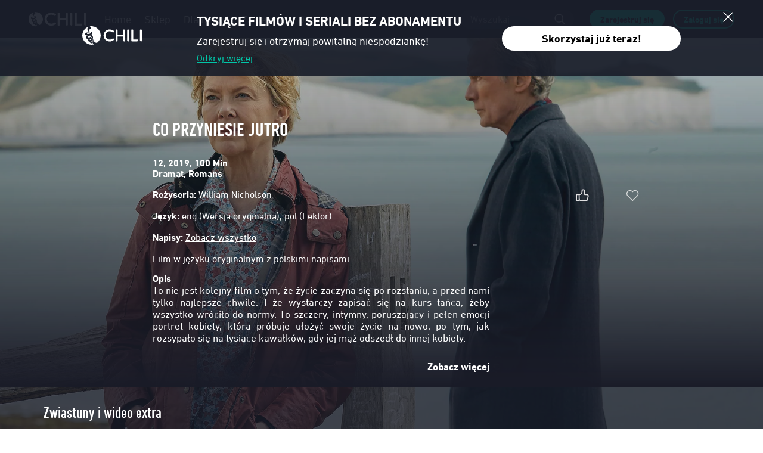

--- FILE ---
content_type: image/svg+xml
request_url: https://pl.chili.com/src/assets/images/svg/footer/app/app_GalaxyStore-01.9beecc101933fec3a6aebab319b443d4.svg
body_size: 13096
content:
<?xml version="1.0" encoding="UTF-8"?>
<svg width="74px" height="20px" viewBox="0 0 74 20" version="1.1" xmlns="http://www.w3.org/2000/svg" xmlns:xlink="http://www.w3.org/1999/xlink">
    <title>GalaxyStore_EN</title>
    <g id="GalaxyStore_EN" stroke="none" stroke-width="1" fill="none" fill-rule="evenodd">
        <g>
            <rect id="Rectangle" fill="#000000" fill-rule="nonzero" x="0.250808987" y="0.250368189" width="73.4995169" height="19.5003965" rx="3.28877308"></rect>
            <path d="M70.4557626,0.499603489 C72.1361883,0.501475205 73.4981503,1.8605369 73.5006518,3.53800838 L73.5006518,16.4619916 C73.4981503,18.1394631 72.1361883,19.4985248 70.4557626,19.5003965 L3.54537229,19.5003965 C1.86468783,19.4991479 0.502360487,18.1397217 0.500483092,16.4619916 L0.500483092,3.53800838 C0.502360487,1.86027832 1.86468783,0.500852149 3.54537229,0.499603489 L70.4557626,0.499603489 M70.4557626,0 L3.54537229,0 C1.58776035,0 0,1.58383707 0,3.53800838 L0,16.4619916 C0,18.4161629 1.58776035,20 3.54537229,20 L70.4557626,20 C71.3957528,20 72.2972435,19.6272466 72.9619169,18.9637413 C73.6265903,18.3002361 74,17.4003298 74,16.4619916 L74,3.53800838 C74,2.59967022 73.6265903,1.69976394 72.9619169,1.03625866 C72.2972435,0.372753384 71.3957528,0 70.4557626,0" id="Shape" fill="#B3B3B3" fill-rule="nonzero"></path>
            <path d="M21.3482708,12.9534383 C21.3482708,11.4070466 22.5171996,10.1654016 24.1264627,10.1654016 C25.251131,10.1654016 26.1374741,10.7318455 26.5993712,11.5554549 L25.705084,12.0913108 C25.3702937,11.4738869 24.8482478,11.1464824 24.133272,11.1464824 C23.18931,11.2303262 22.468685,12.0247449 22.4784882,12.9707201 C22.4882914,13.9166952 23.2252255,14.6960622 24.1707231,14.7603942 C24.9821639,14.7603942 25.5484702,14.2993089 25.7425351,13.5855897 L24.0073001,13.5855897 L24.0073001,12.6192364 L26.8297523,12.6192364 L26.8297523,13.0202787 C26.8297523,14.4851025 25.7947397,15.7392456 24.1707231,15.7392456 C22.4706694,15.7471395 21.3482708,14.4556474 21.3482708,12.9534383 Z" id="Path" fill="#B3B3B3" fill-rule="nonzero"></path>
            <path d="M27.2848401,13.4960915 C27.2848401,12.0539255 28.3425504,11.2303161 29.4411165,11.2303161 C29.9747592,11.2192577 30.4865016,11.4419753 30.8415612,11.8398097 L30.8415612,11.3175484 L31.8470669,11.3175484 L31.8470669,15.6667044 L30.8415612,15.6667044 L30.8415612,15.1002606 C30.4930503,15.5204777 29.9728223,15.7607696 29.426363,15.7539368 C28.3800015,15.7562026 27.2848401,14.9167328 27.2848401,13.4960915 Z M30.8971705,13.481364 C30.8734955,12.7631336 30.2744597,12.1981076 29.5547788,12.2151853 C28.8350978,12.232263 28.2636336,12.8250646 28.2741729,13.5436067 C28.2847121,14.2621487 28.8733174,14.8379947 29.5931907,14.8340523 C30.3388084,14.8340523 30.8971705,14.2324686 30.8971705,13.481364 Z" id="Shape" fill="#B3B3B3" fill-rule="nonzero"></path>
            <polygon id="Path" fill="#B3B3B3" fill-rule="nonzero" points="32.4984894 10.1654016 33.5119393 10.1654016 33.5119393 15.6667044 32.4984894 15.6667044"></polygon>
            <path d="M34.0260409,13.4960915 C34.0260409,12.0539255 35.0837512,11.2303161 36.1823173,11.2303161 C36.7159601,11.2192577 37.2277024,11.4419753 37.5827621,11.8398097 L37.5827621,11.3175484 L38.5882678,11.3175484 L38.5882678,15.6667044 L37.5827621,15.6667044 L37.5827621,15.1002606 C37.2342511,15.5204777 36.7140231,15.7607696 36.1675638,15.7539368 C35.1212024,15.7562026 34.0260409,14.9167328 34.0260409,13.4960915 Z M37.6383713,13.481364 C37.6146963,12.7631336 37.0156606,12.1981076 36.2959796,12.2151853 C35.5762986,12.232263 35.0048345,12.8250646 35.0153737,13.5436067 C35.0259129,14.2621487 35.6145182,14.8379947 36.3343915,14.8340523 C37.0800092,14.8340523 37.6383713,14.2324686 37.6383713,13.481364 Z" id="Shape" fill="#B3B3B3" fill-rule="nonzero"></path>
            <polygon id="Path" fill="#B3B3B3" fill-rule="nonzero" points="40.5504793 13.4519089 38.971858 11.3175484 40.2009355 11.3175484 41.1962273 12.7008044 42.1790354 11.3175484 43.3706618 11.3175484 41.806794 13.4700351 43.4659919 15.6667044 42.2414539 15.6667044 41.1757994 14.217741 40.1407867 15.6667044 38.9117092 15.6667044"></polygon>
            <polygon id="Path" fill="#B3B3B3" fill-rule="nonzero" points="45.3476267 15.4514558 43.5601871 11.3175484 44.6326509 11.3175484 45.8492447 14.2471961 46.9954758 11.3175484 48.0531861 11.3175484 45.4520359 17.6730486 44.4306418 17.6730486"></polygon>
            <path d="M50.1152672,14.7671916 L51.0390614,14.0387448 C51.3137029,14.5077603 51.7381489,14.7751218 52.2306878,14.7751218 C52.7663523,14.7751218 53.0568821,14.4250595 53.0568821,14.046675 C53.0568821,13.5855897 52.5053293,13.4439787 51.9219998,13.2661153 C51.1911356,13.0395378 50.3796948,12.7529172 50.3796948,11.7197236 C50.3796948,10.8496658 51.1389311,10.1654016 52.1818879,10.1654016 C53.0614217,10.1654016 53.5675792,10.5052679 54.0067786,10.958423 L53.1726401,11.5894415 C52.9613008,11.2536333 52.586864,11.0555219 52.1898321,11.069446 C51.698428,11.069446 51.4305958,11.3368075 51.4305958,11.6868698 C51.4305958,12.1173672 51.9515068,12.2533137 52.5393758,12.4527019 C53.2770493,12.6906084 54.1111878,13.0191458 54.1111878,14.0580039 C54.1111878,14.9133341 53.4302584,15.7460066 52.2340925,15.7460066 C51.4148156,15.7613793 50.6337878,15.4005748 50.1152672,14.7671916 L50.1152672,14.7671916 Z" id="Path" fill="#B3B3B3" fill-rule="nonzero"></path>
            <path d="M54.2042481,11.3175484 L54.9487309,11.3175484 L54.9487309,10.655942 L55.9621808,9.96488048 L55.9621808,11.3175484 L56.8485239,11.3175484 L56.8485239,12.2170613 L55.9621808,12.2170613 L55.9621808,13.8461538 C55.9621808,14.6040557 56.06659,14.7230089 56.8485239,14.7230089 L56.8485239,15.6667044 L56.7066636,15.6667044 C55.3584234,15.6667044 54.9487309,15.2362071 54.9487309,13.8540841 L54.9487309,12.2170613 L54.2042481,12.2170613 L54.2042481,11.3175484 Z" id="Path" fill="#B3B3B3" fill-rule="nonzero"></path>
            <path d="M57.1243003,13.4960915 C57.1311868,12.2531188 58.1450651,11.2504716 59.3902361,11.2552395 C60.6354071,11.2600415 61.6415224,12.270451 61.6388276,13.5134399 C61.636122,14.7564287 60.6256263,15.7624729 59.3804463,15.7618814 C58.7790554,15.764016 58.2018723,15.5255517 57.7779035,15.0997733 C57.3539347,14.673995 57.1185284,14.0964017 57.1243003,13.4960915 L57.1243003,13.4960915 Z M60.6424354,13.4960915 C60.651265,13.1526842 60.5225574,12.8199372 60.2848257,12.5715657 C60.047094,12.3231941 59.7199641,12.1797023 59.3759068,12.1728787 C58.6541216,12.1728787 58.110513,12.7676447 58.110513,13.4960915 C58.110513,14.2245383 58.6541216,14.8125071 59.3759068,14.8125071 C59.7196487,14.8071561 60.0470681,14.6652173 60.2856454,14.4181284 C60.5242228,14.1710394 60.654267,13.8391939 60.6469749,13.4960915 L60.6424354,13.4960915 Z" id="Shape" fill="#B3B3B3" fill-rule="nonzero"></path>
            <path d="M62.1518288,11.3175484 L63.1505253,11.3175484 L63.1505253,11.9644273 C63.3513994,11.53393 63.7179664,11.3175484 64.2672494,11.3175484 C64.5348038,11.3118877 64.799218,11.3759228 65.0344299,11.503342 L64.6542443,12.4549677 C64.4762817,12.3363362 64.2654879,12.2764983 64.0516218,12.2839017 C63.4705621,12.2839017 63.1573346,12.5965787 63.1573346,13.3476832 L63.1573346,15.6667044 L62.1518288,15.6667044 L62.1518288,11.3175484 Z" id="Path" fill="#B3B3B3" fill-rule="nonzero"></path>
            <path d="M65.1422437,13.5040218 C65.1336501,12.8996837 65.3697281,12.3174563 65.7969997,11.8892295 C66.2242713,11.4610027 66.8065768,11.2230173 67.4120083,11.2291832 C68.7080439,11.2291832 69.6534008,12.1808089 69.6534008,13.4666365 L69.6534008,13.8461538 L66.1068936,13.8461538 C66.2419446,14.4556474 66.7333487,14.8714172 67.4483245,14.8714172 C67.9705299,14.885099 68.4493033,14.5825878 68.6603788,14.1055851 L69.4865731,14.581398 C69.1075224,15.2803897 68.4220535,15.7562026 67.4539989,15.7562026 C66.0773867,15.7562026 65.1422437,14.7603942 65.1422437,13.5040218 Z M66.1545587,13.0055511 L68.6274672,13.0055511 C68.4787976,12.4255126 68.031654,12.1128356 67.4063339,12.1128356 C66.8410146,12.1068159 66.3374835,12.4685376 66.1636378,13.0055511 L66.1545587,13.0055511 Z" id="Shape" fill="#B3B3B3" fill-rule="nonzero"></path>
            <path d="M22.513795,4.43978702 L22.9677479,4.43978702 L24.1729929,7.6911748 L23.71904,7.6911748 L23.4421287,6.94686757 L22.03147,6.94686757 L21.7590982,7.6911748 L21.3051453,7.6911748 L22.513795,4.43978702 Z M22.1835442,6.53336354 L23.2900544,6.53336354 L22.7362319,5.0322873 L22.1835442,6.53336354 Z" id="Shape" fill="#B3B3B3" fill-rule="nonzero"></path>
            <polygon id="Path" fill="#B3B3B3" fill-rule="nonzero" points="24.0742581 5.08553302 24.5338854 5.08553302 25.3146845 7.1371927 26.0864044 5.08440014 26.5403573 5.08440014 25.5189633 7.69004192 25.0945173 7.69004192"></polygon>
            <path d="M26.7548501,6.39061969 C26.7443857,6.03267253 26.8799517,5.68582223 27.1304908,5.42952968 C27.38103,5.17323713 27.7250712,5.02946643 28.0837973,5.03113971 C28.4629591,5.02946577 28.8198023,5.20989235 29.0427728,5.51603036 L29.0427728,5.08553302 L29.4626792,5.08553302 L29.4626792,7.6911748 L29.0427728,7.6911748 L29.0427728,7.25048148 C28.8218869,7.56032973 28.464762,7.74469578 28.0837973,7.74555342 C27.7264642,7.74532386 27.3842527,7.60157687 27.1342626,7.34669844 C26.8842726,7.09182001 26.7475326,6.74725004 26.7548501,6.39061969 Z M29.0745495,6.39061969 C29.0627116,5.87221457 28.6345421,5.46020272 28.1151396,5.4674146 C27.5957371,5.47462649 27.1792129,5.89836687 27.1818114,6.41690012 C27.1844343,6.93543336 27.6052041,7.354973 28.124653,7.35697292 C28.3803689,7.35642319 28.6251157,7.25322027 28.8037872,7.07060088 C28.9824588,6.8879815 29.0800363,6.6412964 29.0745495,6.38608814 L29.0745495,6.39061969 Z" id="Shape" fill="#B3B3B3" fill-rule="nonzero"></path>
            <path d="M30.2695806,4.15090065 C30.4356698,4.15215667 30.5692926,4.2875785 30.5680375,4.45337584 C30.5667824,4.61917318 30.4311247,4.75256373 30.2650354,4.751314 C30.0989462,4.75006427 29.9653182,4.61464751 29.966567,4.44885012 C29.9621396,4.3677521 29.9928025,4.28865923 30.0507662,4.23166423 C30.1087299,4.17466924 30.1884158,4.14525746 30.2695806,4.15090065 L30.2695806,4.15090065 Z M30.0550878,5.08553302 L30.4829384,5.08553302 L30.4829384,7.6911748 L30.0550878,7.6911748 L30.0550878,5.08553302 Z" id="Shape" fill="#B3B3B3" fill-rule="nonzero"></path>
            <polygon id="Path" fill="#B3B3B3" fill-rule="nonzero" points="31.103719 4.3956044 31.5315697 4.3956044 31.5315697 7.6911748 31.103719 7.6911748"></polygon>
            <path d="M32.0263783,6.39061969 C32.015914,6.03267253 32.1514799,5.68582223 32.4020191,5.42952968 C32.6525582,5.17323713 32.9965995,5.02946643 33.3553255,5.03113971 C33.7347546,5.02966026 34.091858,5.21000501 34.3154359,5.51603036 L34.3154359,5.08553302 L34.7342075,5.08553302 L34.7342075,7.6911748 L34.3154359,7.6911748 L34.3154359,7.25048148 C34.093937,7.5602166 33.7365533,7.74449816 33.3553255,7.74555342 C32.9979924,7.74532386 32.6557809,7.60157687 32.4057909,7.34669844 C32.1558008,7.09182001 32.0190609,6.74725004 32.0263783,6.39061969 Z M34.3460778,6.39061969 C34.3342398,5.87221457 33.9060704,5.46020272 33.3866679,5.4674146 C32.8672654,5.47462649 32.4507412,5.89836687 32.4533396,6.41690012 C32.4559625,6.93543336 32.8767324,7.354973 33.3961813,7.35697292 C33.6518971,7.35642319 33.8966439,7.25322027 34.0753155,7.07060088 C34.2539871,6.8879815 34.3515645,6.6412964 34.3460778,6.38608814 L34.3460778,6.39061969 Z" id="Shape" fill="#B3B3B3" fill-rule="nonzero"></path>
            <path d="M35.741983,7.25048148 L35.741983,7.68777614 L35.3311556,7.68777614 L35.3311556,4.3956044 L35.7487923,4.3956044 L35.7487923,5.51716325 C35.9695708,5.21085999 36.325219,5.03018234 36.7032283,5.0322873 C37.0621513,5.02996094 37.4065705,5.17353028 37.6572497,5.4299661 C37.9079289,5.68640193 38.043284,6.03362448 38.0321754,6.39175258 C38.0419767,6.74873227 37.906817,7.0945105 37.6574058,7.35052369 C37.4079946,7.60653689 37.0655102,7.75104616 36.7077678,7.75121786 C36.3233618,7.7512623 35.9630165,7.56443186 35.741983,7.25048148 Z M37.6020551,6.38268948 C37.5889374,5.86454504 37.1591884,5.4541917 36.6400612,5.46411259 C36.1209339,5.47403349 35.7072337,5.90050574 35.7139923,6.4187717 C35.7207509,6.93703765 36.1454322,7.35261508 36.6646423,7.34904271 C36.9172675,7.34667023 37.1584585,7.24357824 37.3345233,7.0627162 C37.510588,6.88185417 37.606913,6.63823393 37.6020551,6.38608814 L37.6020551,6.38268948 Z" id="Shape" fill="#B3B3B3" fill-rule="nonzero"></path>
            <polygon id="Path" fill="#B3B3B3" fill-rule="nonzero" points="38.5201748 4.3956044 38.9480255 4.3956044 38.9480255 7.6911748 38.5201748 7.6911748"></polygon>
            <path d="M39.443969,6.40421434 C39.4340425,6.04056559 39.5731331,5.68860783 39.8291006,5.429669 C40.0850682,5.17073016 40.4357646,5.02721548 40.8001534,5.0322873 C41.5627943,5.0322873 42.1381796,5.57154186 42.1381796,6.35436728 L42.1381796,6.53336354 L39.8582011,6.53336354 C39.9172169,6.95655557 40.2476333,7.29082507 40.6707447,7.35538251 C41.093856,7.41993995 41.5092133,7.19945905 41.6921708,6.81318681 L42.0530634,7.00464484 C41.8282958,7.47535634 41.343616,7.76654494 40.8217161,7.74442053 C39.9875776,7.74442053 39.443969,7.1655149 39.443969,6.40421434 Z M39.8808987,6.15497904 L41.7046546,6.15497904 C41.6297523,5.70182395 41.294962,5.4106718 40.7967487,5.4106718 C40.3525071,5.40840861 39.968766,5.7202733 39.8808987,6.15497904 Z" id="Shape" fill="#B3B3B3" fill-rule="nonzero"></path>
            <path d="M43.666866,6.39061969 C43.6712502,5.64494087 44.2798064,5.04370014 45.0268035,5.04701641 C45.7738006,5.05036022 46.3769532,5.65700263 46.374672,6.4026908 C46.3723778,7.14837897 45.7655144,7.75132224 45.0185109,7.75010275 C44.6576901,7.75193764 44.3112586,7.60897257 44.0570786,7.35332193 C43.8028986,7.09767128 43.6622939,6.75078214 43.666866,6.39061969 Z M45.9513841,6.39061969 C45.9327574,5.88347417 45.5094213,5.48536058 45.0011758,5.49702511 C44.4929304,5.50868963 44.0883702,5.92580391 44.0931114,6.43326812 C44.0978526,6.94073232 44.5101359,7.3502417 45.0185109,7.35244137 C45.2701441,7.34886784 45.5099918,7.24540581 45.6850432,7.0649223 C45.8600946,6.88443878 45.9559358,6.641795 45.9513841,6.39061969 L45.9513841,6.39061969 Z" id="Shape" fill="#B3B3B3" fill-rule="nonzero"></path>
            <path d="M46.8706388,5.08553302 L47.2894103,5.08553302 L47.2894103,5.48657528 C47.4868445,5.19427783 47.8204741,5.02326717 48.1734836,5.03342019 C48.854413,5.03342019 49.2833985,5.47864507 49.2833985,6.2138892 L49.2833985,7.68664325 L48.8555479,7.68664325 L48.8555479,6.23088252 C48.8555479,5.73694347 48.5922552,5.41180469 48.092907,5.41180469 C47.8743167,5.41146575 47.665245,5.50105334 47.5149224,5.65947213 C47.3645998,5.81789092 47.2863105,6.03114126 47.2984894,6.24900872 L47.2984894,7.6911748 L46.8706388,7.6911748 L46.8706388,5.08553302 Z" id="Path" fill="#B3B3B3" fill-rule="nonzero"></path>
            <image id="Bitmap" x="4.4227937" y="3.54253993" width="12.9149201" height="12.9149201" xlink:href="[data-uri]"></image>
        </g>
    </g>
</svg>

--- FILE ---
content_type: image/svg+xml
request_url: https://pl.chili.com/src/assets/images/svg/footer/pagamento/mastercard-01.a1e31ae212356195e3ee91a957bcde0e.svg
body_size: 809
content:
<svg id="Livello_1" data-name="Livello 1" xmlns="http://www.w3.org/2000/svg" viewBox="0 0 25.76 20"><defs><style>.cls-1{fill:#fff;}.cls-2{fill:#ababab;}.cls-3{fill:#707070;}.cls-4{fill:#d1d1d1;}</style></defs><title>ritagli_footer_1272</title><path id="_Tracciato_composto_" data-name=" Tracciato composto " class="cls-1" d="M4.69,19.93V18.61A.77.77,0,0,0,4,17.77H3.86a.82.82,0,0,0-.77.38.77.77,0,0,0-.7-.38.7.7,0,0,0-.62.32v-.26H1.35v2.11h.46V18.76a.49.49,0,0,1,.42-.56h.1a.46.46,0,0,1,.46.56v1.18h.46V18.76a.5.5,0,0,1,.43-.56h.08a.46.46,0,0,1,.46.56v1.18h.46Zm6.87-2.11h-.77v-.64h-.46v.64H9.9v.41h.43v1a.66.66,0,0,0,.77.77,1.08,1.08,0,0,0,.58-.16l-.13-.39a.85.85,0,0,1-.41.12.29.29,0,0,1-.31-.35v-.95h.77V17.8Zm3.92-.05a.62.62,0,0,0-.56.31v-.25h-.45v2.11h.46V18.75a.45.45,0,0,1,.35-.54h.1a.77.77,0,0,1,.28.05l.14-.43a1,1,0,0,0-.33-.05h0ZM9.55,18a1.58,1.58,0,0,0-.86-.22.77.77,0,0,0-.88.64v0a.68.68,0,0,0,.73.62h.22c.25,0,.37.1.37.22s-.17.25-.48.25a1.13,1.13,0,0,1-.71-.22l-.22.36a1.54,1.54,0,0,0,.91.28.77.77,0,0,0,1-.69.68.68,0,0,0-.73-.63H8.6c-.2,0-.36-.07-.36-.21s.15-.25.4-.25a1.36,1.36,0,0,1,.66.18Zm12.29-.22a.62.62,0,0,0-.56.31v-.25h-.45v2.11h.51V18.75a.45.45,0,0,1,.35-.54h.1a.77.77,0,0,1,.28.05l.14-.43a1,1,0,0,0-.33-.05h0ZM16,18.88A1.07,1.07,0,0,0,17,20h.1a1.11,1.11,0,0,0,.77-.25l-.22-.37a.93.93,0,0,1-.55.19.68.68,0,1,1,0-1.35.93.93,0,0,1,.55.19l.22-.37a1.11,1.11,0,0,0-.77-.25,1.07,1.07,0,0,0-1.13,1s0,.07,0,.1Zm4.31,0V17.82H19.8v.25a.77.77,0,0,0-.67-.31,1.11,1.11,0,0,0,0,2.22.77.77,0,0,0,.67-.31v.25h.46V18.87Zm-1.71,0a.64.64,0,1,1,.64.68.64.64,0,0,1-.64-.68s0,0,0,0ZM13,17.77A1.11,1.11,0,0,0,13,20a1.28,1.28,0,0,0,.87-.3l-.22-.34a1,1,0,0,1-.61.22.58.58,0,0,1-.63-.51h1.54v-.18a1,1,0,0,0-.92-1.1h0Zm0,.41a.52.52,0,0,1,.54.51H12.42a.55.55,0,0,1,.56-.51h0Zm11.53.7V17h-.46v1.11a.77.77,0,0,0-.67-.31,1.11,1.11,0,0,0,0,2.22.77.77,0,0,0,.67-.31v.25h.46Zm-1.71,0a.64.64,0,1,1,.64.68.64.64,0,0,1-.64-.68s0,0,0,0Zm-15.53,0V17.82H6.83v.25a.77.77,0,0,0-.67-.31,1.11,1.11,0,0,0,0,2.22.77.77,0,0,0,.67-.31v.25h.46V18.88Zm-1.71,0a.64.64,0,1,1,.64.68.64.64,0,0,1-.64-.68s0,0,0-.06Z"/><g id="_Gruppo_" data-name=" Gruppo "><rect class="cls-2" x="9.4" y="1.71" width="6.97" height="12.52"/><path id="_Tracciato_" data-name=" Tracciato " class="cls-3" d="M9.81,8A8,8,0,0,1,12.88,1.7a8,8,0,1,0,0,12.52A8,8,0,0,1,9.81,8Z"/><path class="cls-4" d="M25.76,8a8,8,0,0,1-12.88,6.26,8,8,0,0,0,0-12.52A8,8,0,0,1,25.76,8Z"/></g></svg>

--- FILE ---
content_type: image/svg+xml
request_url: https://pl.chili.com/src/assets/images/svg/footer/devices/Mobile-01.737594560c12b73a37e77ef9b40998de.svg
body_size: 147
content:
<svg xmlns="http://www.w3.org/2000/svg" viewBox="0 0 9.09 19"><defs><style>.cls-1{fill:#e5e5e5;}</style></defs><title>Risorsa 5</title><g id="Livello_2" data-name="Livello 2"><g id="Livello_1-2" data-name="Livello 1"><path class="cls-1" d="M7.91,0H1.11A1.11,1.11,0,0,0,0,1.11H0v16.7A1.2,1.2,0,0,0,1.18,19H7.91a1.2,1.2,0,0,0,1.18-1.19h0V1.15A1.2,1.2,0,0,0,7.91,0ZM4.68,18.49A.55.55,0,0,1,4,18.1a.55.55,0,0,1,.4-.66.54.54,0,0,1,.65.39.62.62,0,0,1,0,.27.53.53,0,0,1-.39.35ZM8,16.9H1V2.21H8Z"/></g></g></svg>

--- FILE ---
content_type: image/svg+xml
request_url: https://pl.chili.com/src/assets/images/svg/footer/pagamento/Play.00f723f74388f428ed624527cb22fb05.svg
body_size: 845
content:
<svg xmlns="http://www.w3.org/2000/svg" viewBox="0 0 500 95.85"><defs><style>.cls-1{fill:#b3b3b3;}</style></defs><title>Risorsa 1</title><g id="Livello_2" data-name="Livello 2"><g id="Livello_1-2" data-name="Livello 1"><path class="cls-1" d="M23.88,76.14V95.45H0V.24C1,.17,1.87.06,2.77.06,32.41.05,62.06,0,91.7.12A7,7,0,0,1,96,1.78c9.8,8.83,14.86,20,15.84,33.1a48.81,48.81,0,0,1-9.95,34.24c-3.7,4.88-8.29,7.09-14.56,7C66.93,75.88,46.52,76,26.11,76,25.44,76,24.76,76.09,23.88,76.14Zm.54-22.5a2.21,2.21,0,0,0,.49.16q30,0,60,0a2.55,2.55,0,0,0,1.86-1.26c4.09-9.32,4.6-18.67.21-28.09a3,3,0,0,0-3.15-2c-19.08.06-38.16,0-57.24.05-.74,0-1.48.07-2.2.11Z"/><path class="cls-1" d="M375.12,95.56c-9.44,0-18.36,0-27.27-.07-.69,0-1.59-.86-2-1.54q-3.7-5.78-7.22-11.67a3,3,0,0,0-3-1.69c-23.35,0-46.7,0-70.06.09a4,4,0,0,0-2.74,1.5c-2.88,3.95-5.54,8-8.41,12a3.81,3.81,0,0,1-2.51,1.58c-7.91.12-15.83.08-23.74.06a10.13,10.13,0,0,1-1.54-.3c.48-.84.83-1.51,1.23-2.14q28.89-45.58,57.75-91.16A4,4,0,0,1,289.5,0c7.76.11,15.52.09,23.28,0a3.66,3.66,0,0,1,3.53,2q28.6,45.48,57.28,90.91C374,93.63,374.43,94.36,375.12,95.56ZM324.69,57.85l-23.61-39-24.26,39Z"/><path class="cls-1" d="M396.47,95.4c1.7-2.3,3.19-4.35,4.7-6.39,3-4.05,5.91-8.17,9-12.12,1.28-1.62,1.34-2.65,0-4.33Q382.37,38,354.67,3.42c-.72-.9-1.42-1.8-2.41-3.06,1.18-.09,1.92-.2,2.66-.2,8.85,0,17.69,0,26.54,0a4.36,4.36,0,0,1,3.87,2q19.91,25.35,39.91,50.63c.62.79,1.25,1.56,2,2.54,3.16-4.15,6.2-8.15,9.22-12.16,10.29-13.61,20.61-27.21,30.83-40.88A4.87,4.87,0,0,1,471.77,0c8.38.11,16.76.05,25.14.05H500c-.77,1.12-1.18,1.81-1.67,2.43Q462.43,48.27,426.48,94a4,4,0,0,1-2.55,1.59c-8.76.11-17.53.06-26.3,0A7.65,7.65,0,0,1,396.47,95.4Z"/><path class="cls-1" d="M125.67,95.41V.51h23.41v73.9h3c22.26,0,44.53,0,66.79,0,2.28,0,2.88.68,2.81,2.88-.15,5.43-.08,10.86,0,16.29,0,1.46-.4,2.06-2,2.06q-46.43-.06-92.85,0C126.56,95.55,126.26,95.48,125.67,95.41Z"/></g></g></svg>

--- FILE ---
content_type: application/javascript
request_url: https://pl.chili.com/js/3.152a5b939c1656fdebd1.js
body_size: 9344
content:
(window.webpackJsonp=window.webpackJsonp||[]).push([[3],{1209:function(e,i,n){"use strict";Object.defineProperty(i,"__esModule",{value:!0});var r,t=n(0),o=(r=t)&&"object"==typeof r&&"default"in r?r.default:r,a=new(n(1879)),s=a.getBrowser(),l=(a.getCPU(),a.getDevice()),d=a.getEngine(),c=a.getOS(),u=a.getUA(),w=function(e){var i=arguments.length>1&&void 0!==arguments[1]?arguments[1]:"none";return e||i},b=function(){return!("undefined"==typeof window||!window.navigator&&!navigator)&&(window.navigator||navigator)},m=function(e){var i=b();return i&&i.platform&&(-1!==i.platform.indexOf(e)||"MacIntel"===i.platform&&i.maxTouchPoints>1&&!window.MSStream)};function p(e){return(p="function"==typeof Symbol&&"symbol"==typeof Symbol.iterator?function(e){return typeof e}:function(e){return e&&"function"==typeof Symbol&&e.constructor===Symbol&&e!==Symbol.prototype?"symbol":typeof e})(e)}function h(e,i){for(var n=0;n<i.length;n++){var r=i[n];r.enumerable=r.enumerable||!1,r.configurable=!0,"value"in r&&(r.writable=!0),Object.defineProperty(e,r.key,r)}}function f(e,i,n){return i in e?Object.defineProperty(e,i,{value:n,enumerable:!0,configurable:!0,writable:!0}):e[i]=n,e}function v(){return(v=Object.assign||function(e){for(var i=1;i<arguments.length;i++){var n=arguments[i];for(var r in n)Object.prototype.hasOwnProperty.call(n,r)&&(e[r]=n[r])}return e}).apply(this,arguments)}function g(e,i){var n=Object.keys(e);if(Object.getOwnPropertySymbols){var r=Object.getOwnPropertySymbols(e);i&&(r=r.filter((function(i){return Object.getOwnPropertyDescriptor(e,i).enumerable}))),n.push.apply(n,r)}return n}function y(e){return(y=Object.setPrototypeOf?Object.getPrototypeOf:function(e){return e.__proto__||Object.getPrototypeOf(e)})(e)}function x(e,i){return(x=Object.setPrototypeOf||function(e,i){return e.__proto__=i,e})(e,i)}function k(e,i){if(null==e)return{};var n,r,t=function(e,i){if(null==e)return{};var n,r,t={},o=Object.keys(e);for(r=0;r<o.length;r++)n=o[r],i.indexOf(n)>=0||(t[n]=e[n]);return t}(e,i);if(Object.getOwnPropertySymbols){var o=Object.getOwnPropertySymbols(e);for(r=0;r<o.length;r++)n=o[r],i.indexOf(n)>=0||Object.prototype.propertyIsEnumerable.call(e,n)&&(t[n]=e[n])}return t}function O(e){if(void 0===e)throw new ReferenceError("this hasn't been initialised - super() hasn't been called");return e}var C="mobile",S="tablet",E="smarttv",N="console",P="wearable",F=void 0,W={Chrome:"Chrome",Firefox:"Firefox",Opera:"Opera",Yandex:"Yandex",Safari:"Safari",InternetExplorer:"Internet Explorer",Edge:"Edge",Chromium:"Chromium",Ie:"IE",MobileSafari:"Mobile Safari",EdgeChromium:"Edge Chromium",MIUI:"MIUI Browser",SamsungBrowser:"Samsung Browser"},_={IOS:"iOS",Android:"Android",WindowsPhone:"Windows Phone",Windows:"Windows",MAC_OS:"Mac OS"},j={isMobile:!1,isTablet:!1,isBrowser:!1,isSmartTV:!1,isConsole:!1,isWearable:!1},T=function(e,i,n,r){return function(e){for(var i=1;i<arguments.length;i++){var n=null!=arguments[i]?arguments[i]:{};i%2?g(n,!0).forEach((function(i){f(e,i,n[i])})):Object.getOwnPropertyDescriptors?Object.defineProperties(e,Object.getOwnPropertyDescriptors(n)):g(n).forEach((function(i){Object.defineProperty(e,i,Object.getOwnPropertyDescriptor(n,i))}))}return e}({},e,{vendor:w(i.vendor),model:w(i.model),os:w(n.name),osVersion:w(n.version),ua:w(r)})},V=function(e){switch(e){case C:return{isMobile:!0};case S:return{isTablet:!0};case E:return{isSmartTV:!0};case N:return{isConsole:!0};case P:return{isWearable:!0};case F:return{isBrowser:!0};default:return j}}(l.type);var A,M=function(){return"string"==typeof u&&-1!==u.indexOf("Edg/")},I=function(){return l.type===F},B=function(){return s.name===W.Edge},z=function(){return m("iPad")},L=l.type===E,U=l.type===N,q=l.type===P,D=s.name===W.MobileSafari||z(),R=s.name===W.Chromium,G=function(){switch(l.type){case C:case S:return!0;default:return!1}}()||z(),Z=l.type===C,H=l.type===S||z(),Y=I(),$=I(),X=c.name===_.Android,J=c.name===_.WindowsPhone,K=c.name===_.IOS||z(),Q=s.name===W.Chrome,ee=s.name===W.Firefox,ie=s.name===W.Safari||s.name===W.MobileSafari,ne=s.name===W.Opera,re=s.name===W.InternetExplorer||s.name===W.Ie,te=w(c.version),oe=w(c.name),ae=w(s.version),se=w(s.major),le=w(s.name),de=w(l.vendor),ce=w(l.model),ue=w(d.name),we=w(d.version),be=w(u),me=B()||M(),pe=s.name===W.Yandex,he=w(l.type,"browser"),fe=(A=b())&&(/iPad|iPhone|iPod/.test(A.platform)||"MacIntel"===A.platform&&A.maxTouchPoints>1)&&!window.MSStream,ve=z(),ge=m("iPhone"),ye=m("iPod"),xe=function(){var e=b(),i=e&&e.userAgent&&e.userAgent.toLowerCase();return"string"==typeof i&&/electron/.test(i)}(),ke=M(),Oe=B()&&!M(),Ce=c.name===_.Windows,Se=c.name===_.MAC_OS,Ee=s.name===W.MIUI,Ne=s.name===W.SamsungBrowser;i.AndroidView=function(e){var i=e.renderWithFragment,n=e.children,r=e.viewClassName,a=e.style,s=k(e,["renderWithFragment","children","viewClassName","style"]);return X?i?o.createElement(t.Fragment,null,n):o.createElement("div",v({className:r,style:a},s),n):null},i.BrowserTypes=W,i.BrowserView=function(e){var i=e.renderWithFragment,n=e.children,r=e.viewClassName,a=e.style,s=k(e,["renderWithFragment","children","viewClassName","style"]);return Y?i?o.createElement(t.Fragment,null,n):o.createElement("div",v({className:r,style:a},s),n):null},i.ConsoleView=function(e){var i=e.renderWithFragment,n=e.children,r=e.viewClassName,a=e.style,s=k(e,["renderWithFragment","children","viewClassName","style"]);return U?i?o.createElement(t.Fragment,null,n):o.createElement("div",v({className:r,style:a},s),n):null},i.CustomView=function(e){var i=e.renderWithFragment,n=e.children,r=e.viewClassName,a=e.style,s=e.condition,l=k(e,["renderWithFragment","children","viewClassName","style","condition"]);return s?i?o.createElement(t.Fragment,null,n):o.createElement("div",v({className:r,style:a},l),n):null},i.IEView=function(e){var i=e.renderWithFragment,n=e.children,r=e.viewClassName,a=e.style,s=k(e,["renderWithFragment","children","viewClassName","style"]);return re?i?o.createElement(t.Fragment,null,n):o.createElement("div",v({className:r,style:a},s),n):null},i.IOSView=function(e){var i=e.renderWithFragment,n=e.children,r=e.viewClassName,a=e.style,s=k(e,["renderWithFragment","children","viewClassName","style"]);return K?i?o.createElement(t.Fragment,null,n):o.createElement("div",v({className:r,style:a},s),n):null},i.MobileOnlyView=function(e){var i=e.renderWithFragment,n=e.children,r=e.viewClassName,a=e.style,s=k(e,["renderWithFragment","children","viewClassName","style"]);return Z?i?o.createElement(t.Fragment,null,n):o.createElement("div",v({className:r,style:a},s),n):null},i.MobileView=function(e){var i=e.renderWithFragment,n=e.children,r=e.viewClassName,a=e.style,s=k(e,["renderWithFragment","children","viewClassName","style"]);return G?i?o.createElement(t.Fragment,null,n):o.createElement("div",v({className:r,style:a},s),n):null},i.OsTypes=_,i.SmartTVView=function(e){var i=e.renderWithFragment,n=e.children,r=e.viewClassName,a=e.style,s=k(e,["renderWithFragment","children","viewClassName","style"]);return L?i?o.createElement(t.Fragment,null,n):o.createElement("div",v({className:r,style:a},s),n):null},i.TabletView=function(e){var i=e.renderWithFragment,n=e.children,r=e.viewClassName,a=e.style,s=k(e,["renderWithFragment","children","viewClassName","style"]);return H?i?o.createElement(t.Fragment,null,n):o.createElement("div",v({className:r,style:a},s),n):null},i.WearableView=function(e){var i=e.renderWithFragment,n=e.children,r=e.viewClassName,a=e.style,s=k(e,["renderWithFragment","children","viewClassName","style"]);return q?i?o.createElement(t.Fragment,null,n):o.createElement("div",v({className:r,style:a},s),n):null},i.WinPhoneView=function(e){var i=e.renderWithFragment,n=e.children,r=e.viewClassName,a=e.style,s=k(e,["renderWithFragment","children","viewClassName","style"]);return J?i?o.createElement(t.Fragment,null,n):o.createElement("div",v({className:r,style:a},s),n):null},i.browserName=le,i.browserVersion=se,i.deviceDetect=function(){var e=V.isBrowser,i=V.isMobile,n=V.isTablet,r=V.isSmartTV,t=V.isConsole,o=V.isWearable;return e?function(e,i,n,r,t){return{isBrowser:e,browserMajorVersion:w(i.major),browserFullVersion:w(i.version),browserName:w(i.name),engineName:w(n.name),engineVersion:w(n.version),osName:w(r.name),osVersion:w(r.version),userAgent:w(t)}}(e,s,d,c,u):r?function(e,i,n,r){return{isSmartTV:e,engineName:w(i.name),engineVersion:w(i.version),osName:w(n.name),osVersion:w(n.version),userAgent:w(r)}}(r,d,c,u):t?function(e,i,n,r){return{isConsole:e,engineName:w(i.name),engineVersion:w(i.version),osName:w(n.name),osVersion:w(n.version),userAgent:w(r)}}(t,d,c,u):i||n?T(V,l,c,u):o?function(e,i,n,r){return{isWearable:e,engineName:w(i.name),engineVersion:w(i.version),osName:w(n.name),osVersion:w(n.version),userAgent:w(r)}}(o,d,c,u):void 0},i.deviceType=he,i.engineName=ue,i.engineVersion=we,i.fullBrowserVersion=ae,i.getUA=be,i.isAndroid=X,i.isBrowser=Y,i.isChrome=Q,i.isChromium=R,i.isConsole=U,i.isDesktop=$,i.isEdge=me,i.isEdgeChromium=ke,i.isElectron=xe,i.isFirefox=ee,i.isIE=re,i.isIOS=K,i.isIOS13=fe,i.isIPad13=ve,i.isIPhone13=ge,i.isIPod13=ye,i.isLegacyEdge=Oe,i.isMIUI=Ee,i.isMacOs=Se,i.isMobile=G,i.isMobileOnly=Z,i.isMobileSafari=D,i.isOpera=ne,i.isSafari=ie,i.isSamsungBrowser=Ne,i.isSmartTV=L,i.isTablet=H,i.isWearable=q,i.isWinPhone=J,i.isWindows=Ce,i.isYandex=pe,i.mobileModel=ce,i.mobileVendor=de,i.osName=oe,i.osVersion=te,i.withOrientationChange=function(e){return function(i){function n(e){var i,r,t;return function(e,i){if(!(e instanceof i))throw new TypeError("Cannot call a class as a function")}(this,n),r=this,(i=!(t=y(n).call(this,e))||"object"!=typeof t&&"function"!=typeof t?O(r):t).isEventListenerAdded=!1,i.handleOrientationChange=i.handleOrientationChange.bind(O(i)),i.onOrientationChange=i.onOrientationChange.bind(O(i)),i.onPageLoad=i.onPageLoad.bind(O(i)),i.state={isLandscape:!1,isPortrait:!1},i}var r,t,a;return function(e,i){if("function"!=typeof i&&null!==i)throw new TypeError("Super expression must either be null or a function");e.prototype=Object.create(i&&i.prototype,{constructor:{value:e,writable:!0,configurable:!0}}),i&&x(e,i)}(n,i),r=n,(t=[{key:"handleOrientationChange",value:function(){this.isEventListenerAdded||(this.isEventListenerAdded=!0);var e=window.innerWidth>window.innerHeight?90:0;this.setState({isPortrait:0===e,isLandscape:90===e})}},{key:"onOrientationChange",value:function(){this.handleOrientationChange()}},{key:"onPageLoad",value:function(){this.handleOrientationChange()}},{key:"componentDidMount",value:function(){void 0!==("undefined"==typeof window?"undefined":p(window))&&G&&(this.isEventListenerAdded?window.removeEventListener("load",this.onPageLoad,!1):(this.handleOrientationChange(),window.addEventListener("load",this.onPageLoad,!1)),window.addEventListener("resize",this.onOrientationChange,!1))}},{key:"componentWillUnmount",value:function(){window.removeEventListener("resize",this.onOrientationChange,!1)}},{key:"render",value:function(){return o.createElement(e,v({},this.props,{isLandscape:this.state.isLandscape,isPortrait:this.state.isPortrait}))}}])&&h(r.prototype,t),a&&h(r,a),n}(o.Component)}},1879:function(e,i,n){var r;!function(t,o){"use strict";var a="model",s="name",l="type",d="vendor",c="version",u="mobile",w="tablet",b="smarttv",m=function(e){for(var i={},n=0;n<e.length;n++)i[e[n].toUpperCase()]=e[n];return i},p=function(e,i){return"string"==typeof e&&-1!==h(i).indexOf(h(e))},h=function(e){return e.toLowerCase()},f=function(e,i){if("string"==typeof e)return e=e.replace(/^\s\s*/,"").replace(/\s\s*$/,""),void 0===i?e:e.substring(0,255)},v=function(e,i){for(var n,r,t,o,a,s,l=0;l<i.length&&!a;){var d=i[l],c=i[l+1];for(n=r=0;n<d.length&&!a;)if(a=d[n++].exec(e))for(t=0;t<c.length;t++)s=a[++r],"object"==typeof(o=c[t])&&o.length>0?2===o.length?"function"==typeof o[1]?this[o[0]]=o[1].call(this,s):this[o[0]]=o[1]:3===o.length?"function"!=typeof o[1]||o[1].exec&&o[1].test?this[o[0]]=s?s.replace(o[1],o[2]):void 0:this[o[0]]=s?o[1].call(this,s,o[2]):void 0:4===o.length&&(this[o[0]]=s?o[3].call(this,s.replace(o[1],o[2])):void 0):this[o]=s||void 0;l+=2}},g=function(e,i){for(var n in i)if("object"==typeof i[n]&&i[n].length>0){for(var r=0;r<i[n].length;r++)if(p(i[n][r],e))return"?"===n?void 0:n}else if(p(i[n],e))return"?"===n?void 0:n;return e},y={ME:"4.90","NT 3.11":"NT3.51","NT 4.0":"NT4.0",2e3:"NT 5.0",XP:["NT 5.1","NT 5.2"],Vista:"NT 6.0",7:"NT 6.1",8:"NT 6.2",8.1:"NT 6.3",10:["NT 6.4","NT 10.0"],RT:"ARM"},x={browser:[[/\b(?:crmo|crios)\/([\w\.]+)/i],[c,[s,"Chrome"]],[/edg(?:e|ios|a)?\/([\w\.]+)/i],[c,[s,"Edge"]],[/(opera mini)\/([-\w\.]+)/i,/(opera [mobiletab]{3,6})\b.+version\/([-\w\.]+)/i,/(opera)(?:.+version\/|[\/ ]+)([\w\.]+)/i],[s,c],[/opios[\/ ]+([\w\.]+)/i],[c,[s,"Opera Mini"]],[/\bopr\/([\w\.]+)/i],[c,[s,"Opera"]],[/(kindle)\/([\w\.]+)/i,/(lunascape|maxthon|netfront|jasmine|blazer)[\/ ]?([\w\.]*)/i,/(avant |iemobile|slim)(?:browser)?[\/ ]?([\w\.]*)/i,/(ba?idubrowser)[\/ ]?([\w\.]+)/i,/(?:ms|\()(ie) ([\w\.]+)/i,/(flock|rockmelt|midori|epiphany|silk|skyfire|ovibrowser|bolt|iron|vivaldi|iridium|phantomjs|bowser|quark|qupzilla|falkon|rekonq|puffin|brave|whale|qqbrowserlite|qq)\/([-\w\.]+)/i,/(weibo)__([\d\.]+)/i],[s,c],[/(?:\buc? ?browser|(?:juc.+)ucweb)[\/ ]?([\w\.]+)/i],[c,[s,"UCBrowser"]],[/\bqbcore\/([\w\.]+)/i],[c,[s,"WeChat(Win) Desktop"]],[/micromessenger\/([\w\.]+)/i],[c,[s,"WeChat"]],[/konqueror\/([\w\.]+)/i],[c,[s,"Konqueror"]],[/trident.+rv[: ]([\w\.]{1,9})\b.+like gecko/i],[c,[s,"IE"]],[/yabrowser\/([\w\.]+)/i],[c,[s,"Yandex"]],[/(avast|avg)\/([\w\.]+)/i],[[s,/(.+)/,"$1 Secure Browser"],c],[/\bfocus\/([\w\.]+)/i],[c,[s,"Firefox Focus"]],[/\bopt\/([\w\.]+)/i],[c,[s,"Opera Touch"]],[/coc_coc\w+\/([\w\.]+)/i],[c,[s,"Coc Coc"]],[/dolfin\/([\w\.]+)/i],[c,[s,"Dolphin"]],[/coast\/([\w\.]+)/i],[c,[s,"Opera Coast"]],[/miuibrowser\/([\w\.]+)/i],[c,[s,"MIUI Browser"]],[/fxios\/([-\w\.]+)/i],[c,[s,"Firefox"]],[/\bqihu|(qi?ho?o?|360)browser/i],[[s,"360 Browser"]],[/(oculus|samsung|sailfish)browser\/([\w\.]+)/i],[[s,/(.+)/,"$1 Browser"],c],[/(comodo_dragon)\/([\w\.]+)/i],[[s,/_/g," "],c],[/(electron)\/([\w\.]+) safari/i,/(tesla)(?: qtcarbrowser|\/(20\d\d\.[-\w\.]+))/i,/m?(qqbrowser|baiduboxapp|2345Explorer)[\/ ]?([\w\.]+)/i],[s,c],[/(metasr)[\/ ]?([\w\.]+)/i,/(lbbrowser)/i],[s],[/((?:fban\/fbios|fb_iab\/fb4a)(?!.+fbav)|;fbav\/([\w\.]+);)/i],[[s,"Facebook"],c],[/safari (line)\/([\w\.]+)/i,/\b(line)\/([\w\.]+)\/iab/i,/(chromium|instagram)[\/ ]([-\w\.]+)/i],[s,c],[/\bgsa\/([\w\.]+) .*safari\//i],[c,[s,"GSA"]],[/headlesschrome(?:\/([\w\.]+)| )/i],[c,[s,"Chrome Headless"]],[/ wv\).+(chrome)\/([\w\.]+)/i],[[s,"Chrome WebView"],c],[/droid.+ version\/([\w\.]+)\b.+(?:mobile safari|safari)/i],[c,[s,"Android Browser"]],[/(chrome|omniweb|arora|[tizenoka]{5} ?browser)\/v?([\w\.]+)/i],[s,c],[/version\/([\w\.]+) .*mobile\/\w+ (safari)/i],[c,[s,"Mobile Safari"]],[/version\/([\w\.]+) .*(mobile ?safari|safari)/i],[c,s],[/webkit.+?(mobile ?safari|safari)(\/[\w\.]+)/i],[s,[c,g,{"1.0":"/8",1.2:"/1",1.3:"/3","2.0":"/412","2.0.2":"/416","2.0.3":"/417","2.0.4":"/419","?":"/"}]],[/(webkit|khtml)\/([\w\.]+)/i],[s,c],[/(navigator|netscape\d?)\/([-\w\.]+)/i],[[s,"Netscape"],c],[/mobile vr; rv:([\w\.]+)\).+firefox/i],[c,[s,"Firefox Reality"]],[/ekiohf.+(flow)\/([\w\.]+)/i,/(swiftfox)/i,/(icedragon|iceweasel|camino|chimera|fennec|maemo browser|minimo|conkeror|klar)[\/ ]?([\w\.\+]+)/i,/(seamonkey|k-meleon|icecat|iceape|firebird|phoenix|palemoon|basilisk|waterfox)\/([-\w\.]+)$/i,/(firefox)\/([\w\.]+)/i,/(mozilla)\/([\w\.]+) .+rv\:.+gecko\/\d+/i,/(polaris|lynx|dillo|icab|doris|amaya|w3m|netsurf|sleipnir|obigo|mosaic|(?:go|ice|up)[\. ]?browser)[-\/ ]?v?([\w\.]+)/i,/(links) \(([\w\.]+)/i],[s,c]],cpu:[[/(?:(amd|x(?:(?:86|64)[-_])?|wow|win)64)[;\)]/i],[["architecture","amd64"]],[/(ia32(?=;))/i],[["architecture",h]],[/((?:i[346]|x)86)[;\)]/i],[["architecture","ia32"]],[/\b(aarch64|arm(v?8e?l?|_?64))\b/i],[["architecture","arm64"]],[/\b(arm(?:v[67])?ht?n?[fl]p?)\b/i],[["architecture","armhf"]],[/windows (ce|mobile); ppc;/i],[["architecture","arm"]],[/((?:ppc|powerpc)(?:64)?)(?: mac|;|\))/i],[["architecture",/ower/,"",h]],[/(sun4\w)[;\)]/i],[["architecture","sparc"]],[/((?:avr32|ia64(?=;))|68k(?=\))|\barm(?=v(?:[1-7]|[5-7]1)l?|;|eabi)|(?=atmel )avr|(?:irix|mips|sparc)(?:64)?\b|pa-risc)/i],[["architecture",h]]],device:[[/\b(sch-i[89]0\d|shw-m380s|sm-[pt]\w{2,4}|gt-[pn]\d{2,4}|sgh-t8[56]9|nexus 10)/i],[a,[d,"Samsung"],[l,w]],[/\b((?:s[cgp]h|gt|sm)-\w+|galaxy nexus)/i,/samsung[- ]([-\w]+)/i,/sec-(sgh\w+)/i],[a,[d,"Samsung"],[l,u]],[/\((ip(?:hone|od)[\w ]*);/i],[a,[d,"Apple"],[l,u]],[/\((ipad);[-\w\),; ]+apple/i,/applecoremedia\/[\w\.]+ \((ipad)/i,/\b(ipad)\d\d?,\d\d?[;\]].+ios/i],[a,[d,"Apple"],[l,w]],[/\b((?:ag[rs][23]?|bah2?|sht?|btv)-a?[lw]\d{2})\b(?!.+d\/s)/i],[a,[d,"Huawei"],[l,w]],[/(?:huawei|honor)([-\w ]+)[;\)]/i,/\b(nexus 6p|\w{2,4}-[atu]?[ln][01259x][012359][an]?)\b(?!.+d\/s)/i],[a,[d,"Huawei"],[l,u]],[/\b(poco[\w ]+)(?: bui|\))/i,/\b; (\w+) build\/hm\1/i,/\b(hm[-_ ]?note?[_ ]?(?:\d\w)?) bui/i,/\b(redmi[\-_ ]?(?:note|k)?[\w_ ]+)(?: bui|\))/i,/\b(mi[-_ ]?(?:a\d|one|one[_ ]plus|note lte|max)?[_ ]?(?:\d?\w?)[_ ]?(?:plus|se|lite)?)(?: bui|\))/i],[[a,/_/g," "],[d,"Xiaomi"],[l,u]],[/\b(mi[-_ ]?(?:pad)(?:[\w_ ]+))(?: bui|\))/i],[[a,/_/g," "],[d,"Xiaomi"],[l,w]],[/; (\w+) bui.+ oppo/i,/\b(cph[12]\d{3}|p(?:af|c[al]|d\w|e[ar])[mt]\d0|x9007|a101op)\b/i],[a,[d,"OPPO"],[l,u]],[/vivo (\w+)(?: bui|\))/i,/\b(v[12]\d{3}\w?[at])(?: bui|;)/i],[a,[d,"Vivo"],[l,u]],[/\b(rmx[12]\d{3})(?: bui|;|\))/i],[a,[d,"Realme"],[l,u]],[/\b(milestone|droid(?:[2-4x]| (?:bionic|x2|pro|razr))?:?( 4g)?)\b[\w ]+build\//i,/\bmot(?:orola)?[- ](\w*)/i,/((?:moto[\w\(\) ]+|xt\d{3,4}|nexus 6)(?= bui|\)))/i],[a,[d,"Motorola"],[l,u]],[/\b(mz60\d|xoom[2 ]{0,2}) build\//i],[a,[d,"Motorola"],[l,w]],[/((?=lg)?[vl]k\-?\d{3}) bui| 3\.[-\w; ]{10}lg?-([06cv9]{3,4})/i],[a,[d,"LG"],[l,w]],[/(lm(?:-?f100[nv]?|-[\w\.]+)(?= bui|\))|nexus [45])/i,/\blg[-e;\/ ]+((?!browser|netcast|android tv)\w+)/i,/\blg-?([\d\w]+) bui/i],[a,[d,"LG"],[l,u]],[/(ideatab[-\w ]+)/i,/lenovo ?(s[56]000[-\w]+|tab(?:[\w ]+)|yt[-\d\w]{6}|tb[-\d\w]{6})/i],[a,[d,"Lenovo"],[l,w]],[/(?:maemo|nokia).*(n900|lumia \d+)/i,/nokia[-_ ]?([-\w\.]*)/i],[[a,/_/g," "],[d,"Nokia"],[l,u]],[/(pixel c)\b/i],[a,[d,"Google"],[l,w]],[/droid.+; (pixel[\daxl ]{0,6})(?: bui|\))/i],[a,[d,"Google"],[l,u]],[/droid.+ ([c-g]\d{4}|so[-gl]\w+|xq-a\w[4-7][12])(?= bui|\).+chrome\/(?![1-6]{0,1}\d\.))/i],[a,[d,"Sony"],[l,u]],[/sony tablet [ps]/i,/\b(?:sony)?sgp\w+(?: bui|\))/i],[[a,"Xperia Tablet"],[d,"Sony"],[l,w]],[/ (kb2005|in20[12]5|be20[12][59])\b/i,/(?:one)?(?:plus)? (a\d0\d\d)(?: b|\))/i],[a,[d,"OnePlus"],[l,u]],[/(alexa)webm/i,/(kf[a-z]{2}wi)( bui|\))/i,/(kf[a-z]+)( bui|\)).+silk\//i],[a,[d,"Amazon"],[l,w]],[/((?:sd|kf)[0349hijorstuw]+)( bui|\)).+silk\//i],[[a,/(.+)/g,"Fire Phone $1"],[d,"Amazon"],[l,u]],[/(playbook);[-\w\),; ]+(rim)/i],[a,d,[l,w]],[/\b((?:bb[a-f]|st[hv])100-\d)/i,/\(bb10; (\w+)/i],[a,[d,"BlackBerry"],[l,u]],[/(?:\b|asus_)(transfo[prime ]{4,10} \w+|eeepc|slider \w+|nexus 7|padfone|p00[cj])/i],[a,[d,"ASUS"],[l,w]],[/ (z[bes]6[027][012][km][ls]|zenfone \d\w?)\b/i],[a,[d,"ASUS"],[l,u]],[/(nexus 9)/i],[a,[d,"HTC"],[l,w]],[/(htc)[-;_ ]{1,2}([\w ]+(?=\)| bui)|\w+)/i,/(zte)[- ]([\w ]+?)(?: bui|\/|\))/i,/(alcatel|geeksphone|nexian|panasonic|sony)[-_ ]?([-\w]*)/i],[d,[a,/_/g," "],[l,u]],[/droid.+; ([ab][1-7]-?[0178a]\d\d?)/i],[a,[d,"Acer"],[l,w]],[/droid.+; (m[1-5] note) bui/i,/\bmz-([-\w]{2,})/i],[a,[d,"Meizu"],[l,u]],[/\b(sh-?[altvz]?\d\d[a-ekm]?)/i],[a,[d,"Sharp"],[l,u]],[/(blackberry|benq|palm(?=\-)|sonyericsson|acer|asus|dell|meizu|motorola|polytron)[-_ ]?([-\w]*)/i,/(hp) ([\w ]+\w)/i,/(asus)-?(\w+)/i,/(microsoft); (lumia[\w ]+)/i,/(lenovo)[-_ ]?([-\w]+)/i,/(jolla)/i,/(oppo) ?([\w ]+) bui/i],[d,a,[l,u]],[/(archos) (gamepad2?)/i,/(hp).+(touchpad(?!.+tablet)|tablet)/i,/(kindle)\/([\w\.]+)/i,/(nook)[\w ]+build\/(\w+)/i,/(dell) (strea[kpr\d ]*[\dko])/i,/(le[- ]+pan)[- ]+(\w{1,9}) bui/i,/(trinity)[- ]*(t\d{3}) bui/i,/(gigaset)[- ]+(q\w{1,9}) bui/i,/(vodafone) ([\w ]+)(?:\)| bui)/i],[d,a,[l,w]],[/(surface duo)/i],[a,[d,"Microsoft"],[l,w]],[/droid [\d\.]+; (fp\du?)(?: b|\))/i],[a,[d,"Fairphone"],[l,u]],[/(u304aa)/i],[a,[d,"AT&T"],[l,u]],[/\bsie-(\w*)/i],[a,[d,"Siemens"],[l,u]],[/\b(rct\w+) b/i],[a,[d,"RCA"],[l,w]],[/\b(venue[\d ]{2,7}) b/i],[a,[d,"Dell"],[l,w]],[/\b(q(?:mv|ta)\w+) b/i],[a,[d,"Verizon"],[l,w]],[/\b(?:barnes[& ]+noble |bn[rt])([\w\+ ]*) b/i],[a,[d,"Barnes & Noble"],[l,w]],[/\b(tm\d{3}\w+) b/i],[a,[d,"NuVision"],[l,w]],[/\b(k88) b/i],[a,[d,"ZTE"],[l,w]],[/\b(nx\d{3}j) b/i],[a,[d,"ZTE"],[l,u]],[/\b(gen\d{3}) b.+49h/i],[a,[d,"Swiss"],[l,u]],[/\b(zur\d{3}) b/i],[a,[d,"Swiss"],[l,w]],[/\b((zeki)?tb.*\b) b/i],[a,[d,"Zeki"],[l,w]],[/\b([yr]\d{2}) b/i,/\b(dragon[- ]+touch |dt)(\w{5}) b/i],[[d,"Dragon Touch"],a,[l,w]],[/\b(ns-?\w{0,9}) b/i],[a,[d,"Insignia"],[l,w]],[/\b((nxa|next)-?\w{0,9}) b/i],[a,[d,"NextBook"],[l,w]],[/\b(xtreme\_)?(v(1[045]|2[015]|[3469]0|7[05])) b/i],[[d,"Voice"],a,[l,u]],[/\b(lvtel\-)?(v1[12]) b/i],[[d,"LvTel"],a,[l,u]],[/\b(ph-1) /i],[a,[d,"Essential"],[l,u]],[/\b(v(100md|700na|7011|917g).*\b) b/i],[a,[d,"Envizen"],[l,w]],[/\b(trio[-\w\. ]+) b/i],[a,[d,"MachSpeed"],[l,w]],[/\btu_(1491) b/i],[a,[d,"Rotor"],[l,w]],[/(shield[\w ]+) b/i],[a,[d,"Nvidia"],[l,w]],[/(sprint) (\w+)/i],[d,a,[l,u]],[/(kin\.[onetw]{3})/i],[[a,/\./g," "],[d,"Microsoft"],[l,u]],[/droid.+; (cc6666?|et5[16]|mc[239][23]x?|vc8[03]x?)\)/i],[a,[d,"Zebra"],[l,w]],[/droid.+; (ec30|ps20|tc[2-8]\d[kx])\)/i],[a,[d,"Zebra"],[l,u]],[/(ouya)/i,/(nintendo) ([wids3utch]+)/i],[d,a,[l,"console"]],[/droid.+; (shield) bui/i],[a,[d,"Nvidia"],[l,"console"]],[/(playstation [345portablevi]+)/i],[a,[d,"Sony"],[l,"console"]],[/\b(xbox(?: one)?(?!; xbox))[\); ]/i],[a,[d,"Microsoft"],[l,"console"]],[/smart-tv.+(samsung)/i],[d,[l,b]],[/hbbtv.+maple;(\d+)/i],[[a,/^/,"SmartTV"],[d,"Samsung"],[l,b]],[/(nux; netcast.+smarttv|lg (netcast\.tv-201\d|android tv))/i],[[d,"LG"],[l,b]],[/(apple) ?tv/i],[d,[a,"Apple TV"],[l,b]],[/crkey/i],[[a,"Chromecast"],[d,"Google"],[l,b]],[/droid.+aft(\w)( bui|\))/i],[a,[d,"Amazon"],[l,b]],[/\(dtv[\);].+(aquos)/i],[a,[d,"Sharp"],[l,b]],[/\b(roku)[\dx]*[\)\/]((?:dvp-)?[\d\.]*)/i,/hbbtv\/\d+\.\d+\.\d+ +\([\w ]*; *(\w[^;]*);([^;]*)/i],[[d,f],[a,f],[l,b]],[/\b(android tv|smart[- ]?tv|opera tv|tv; rv:)\b/i],[[l,b]],[/((pebble))app/i],[d,a,[l,"wearable"]],[/droid.+; (glass) \d/i],[a,[d,"Google"],[l,"wearable"]],[/droid.+; (wt63?0{2,3})\)/i],[a,[d,"Zebra"],[l,"wearable"]],[/(quest( 2)?)/i],[a,[d,"Facebook"],[l,"wearable"]],[/(tesla)(?: qtcarbrowser|\/[-\w\.]+)/i],[d,[l,"embedded"]],[/droid .+?; ([^;]+?)(?: bui|\) applew).+? mobile safari/i],[a,[l,u]],[/droid .+?; ([^;]+?)(?: bui|\) applew).+?(?! mobile) safari/i],[a,[l,w]],[/\b((tablet|tab)[;\/]|focus\/\d(?!.+mobile))/i],[[l,w]],[/(phone|mobile(?:[;\/]| safari)|pda(?=.+windows ce))/i],[[l,u]],[/(android[-\w\. ]{0,9});.+buil/i],[a,[d,"Generic"]]],engine:[[/windows.+ edge\/([\w\.]+)/i],[c,[s,"EdgeHTML"]],[/webkit\/537\.36.+chrome\/(?!27)([\w\.]+)/i],[c,[s,"Blink"]],[/(presto)\/([\w\.]+)/i,/(webkit|trident|netfront|netsurf|amaya|lynx|w3m|goanna)\/([\w\.]+)/i,/ekioh(flow)\/([\w\.]+)/i,/(khtml|tasman|links)[\/ ]\(?([\w\.]+)/i,/(icab)[\/ ]([23]\.[\d\.]+)/i],[s,c],[/rv\:([\w\.]{1,9})\b.+(gecko)/i],[c,s]],os:[[/microsoft (windows) (vista|xp)/i],[s,c],[/(windows) nt 6\.2; (arm)/i,/(windows (?:phone(?: os)?|mobile))[\/ ]?([\d\.\w ]*)/i,/(windows)[\/ ]?([ntce\d\. ]+\w)(?!.+xbox)/i],[s,[c,g,y]],[/(win(?=3|9|n)|win 9x )([nt\d\.]+)/i],[[s,"Windows"],[c,g,y]],[/ip[honead]{2,4}\b(?:.*os ([\w]+) like mac|; opera)/i,/cfnetwork\/.+darwin/i],[[c,/_/g,"."],[s,"iOS"]],[/(mac os x) ?([\w\. ]*)/i,/(macintosh|mac_powerpc\b)(?!.+haiku)/i],[[s,"Mac OS"],[c,/_/g,"."]],[/droid ([\w\.]+)\b.+(android[- ]x86)/i],[c,s],[/(android|webos|qnx|bada|rim tablet os|maemo|meego|sailfish)[-\/ ]?([\w\.]*)/i,/(blackberry)\w*\/([\w\.]*)/i,/(tizen|kaios)[\/ ]([\w\.]+)/i,/\((series40);/i],[s,c],[/\(bb(10);/i],[c,[s,"BlackBerry"]],[/(?:symbian ?os|symbos|s60(?=;)|series60)[-\/ ]?([\w\.]*)/i],[c,[s,"Symbian"]],[/mozilla\/[\d\.]+ \((?:mobile|tablet|tv|mobile; [\w ]+); rv:.+ gecko\/([\w\.]+)/i],[c,[s,"Firefox OS"]],[/web0s;.+rt(tv)/i,/\b(?:hp)?wos(?:browser)?\/([\w\.]+)/i],[c,[s,"webOS"]],[/crkey\/([\d\.]+)/i],[c,[s,"Chromecast"]],[/(cros) [\w]+ ([\w\.]+\w)/i],[[s,"Chromium OS"],c],[/(nintendo|playstation) ([wids345portablevuch]+)/i,/(xbox); +xbox ([^\);]+)/i,/\b(joli|palm)\b ?(?:os)?\/?([\w\.]*)/i,/(mint)[\/\(\) ]?(\w*)/i,/(mageia|vectorlinux)[; ]/i,/([kxln]?ubuntu|debian|suse|opensuse|gentoo|arch(?= linux)|slackware|fedora|mandriva|centos|pclinuxos|red ?hat|zenwalk|linpus|raspbian|plan 9|minix|risc os|contiki|deepin|manjaro|elementary os|sabayon|linspire)(?: gnu\/linux)?(?: enterprise)?(?:[- ]linux)?(?:-gnu)?[-\/ ]?(?!chrom|package)([-\w\.]*)/i,/(hurd|linux) ?([\w\.]*)/i,/(gnu) ?([\w\.]*)/i,/\b([-frentopcghs]{0,5}bsd|dragonfly)[\/ ]?(?!amd|[ix346]{1,2}86)([\w\.]*)/i,/(haiku) (\w+)/i],[s,c],[/(sunos) ?([\w\.\d]*)/i],[[s,"Solaris"],c],[/((?:open)?solaris)[-\/ ]?([\w\.]*)/i,/(aix) ((\d)(?=\.|\)| )[\w\.])*/i,/\b(beos|os\/2|amigaos|morphos|openvms|fuchsia|hp-ux)/i,/(unix) ?([\w\.]*)/i],[s,c]]},k=function(e,i){if("object"==typeof e&&(i=e,e=void 0),!(this instanceof k))return new k(e,i).getResult();var n=e||(void 0!==t&&t.navigator&&t.navigator.userAgent?t.navigator.userAgent:""),r=i?function(e,i){var n={};for(var r in e)i[r]&&i[r].length%2==0?n[r]=i[r].concat(e[r]):n[r]=e[r];return n}(x,i):x;return this.getBrowser=function(){var e,i={};return i[s]=void 0,i[c]=void 0,v.call(i,n,r.browser),i.major="string"==typeof(e=i.version)?e.replace(/[^\d\.]/g,"").split(".")[0]:void 0,i},this.getCPU=function(){var e={architecture:void 0};return v.call(e,n,r.cpu),e},this.getDevice=function(){var e={vendor:void 0,model:void 0,type:void 0};return v.call(e,n,r.device),e},this.getEngine=function(){var e={name:void 0,version:void 0};return v.call(e,n,r.engine),e},this.getOS=function(){var e={name:void 0,version:void 0};return v.call(e,n,r.os),e},this.getResult=function(){return{ua:this.getUA(),browser:this.getBrowser(),engine:this.getEngine(),os:this.getOS(),device:this.getDevice(),cpu:this.getCPU()}},this.getUA=function(){return n},this.setUA=function(e){return n="string"==typeof e&&e.length>255?f(e,255):e,this},this.setUA(n),this};k.VERSION="0.7.31",k.BROWSER=m([s,c,"major"]),k.CPU=m(["architecture"]),k.DEVICE=m([a,d,l,"console",u,b,w,"wearable","embedded"]),k.ENGINE=k.OS=m([s,c]),void 0!==i?(void 0!==e&&e.exports&&(i=e.exports=k),i.UAParser=k):n(846)?void 0===(r=function(){return k}.call(i,n,i,e))||(e.exports=r):void 0!==t&&(t.UAParser=k);var O=void 0!==t&&(t.jQuery||t.Zepto);if(O&&!O.ua){var C=new k;O.ua=C.getResult(),O.ua.get=function(){return C.getUA()},O.ua.set=function(e){C.setUA(e);var i=C.getResult();for(var n in i)O.ua[n]=i[n]}}}("object"==typeof window?window:this)}}]);

--- FILE ---
content_type: image/svg+xml
request_url: https://pl.chili.com/src/assets/images/svg/footer/pagamento/Play.00f723f74388f428ed624527cb22fb05.svg
body_size: 845
content:
<svg xmlns="http://www.w3.org/2000/svg" viewBox="0 0 500 95.85"><defs><style>.cls-1{fill:#b3b3b3;}</style></defs><title>Risorsa 1</title><g id="Livello_2" data-name="Livello 2"><g id="Livello_1-2" data-name="Livello 1"><path class="cls-1" d="M23.88,76.14V95.45H0V.24C1,.17,1.87.06,2.77.06,32.41.05,62.06,0,91.7.12A7,7,0,0,1,96,1.78c9.8,8.83,14.86,20,15.84,33.1a48.81,48.81,0,0,1-9.95,34.24c-3.7,4.88-8.29,7.09-14.56,7C66.93,75.88,46.52,76,26.11,76,25.44,76,24.76,76.09,23.88,76.14Zm.54-22.5a2.21,2.21,0,0,0,.49.16q30,0,60,0a2.55,2.55,0,0,0,1.86-1.26c4.09-9.32,4.6-18.67.21-28.09a3,3,0,0,0-3.15-2c-19.08.06-38.16,0-57.24.05-.74,0-1.48.07-2.2.11Z"/><path class="cls-1" d="M375.12,95.56c-9.44,0-18.36,0-27.27-.07-.69,0-1.59-.86-2-1.54q-3.7-5.78-7.22-11.67a3,3,0,0,0-3-1.69c-23.35,0-46.7,0-70.06.09a4,4,0,0,0-2.74,1.5c-2.88,3.95-5.54,8-8.41,12a3.81,3.81,0,0,1-2.51,1.58c-7.91.12-15.83.08-23.74.06a10.13,10.13,0,0,1-1.54-.3c.48-.84.83-1.51,1.23-2.14q28.89-45.58,57.75-91.16A4,4,0,0,1,289.5,0c7.76.11,15.52.09,23.28,0a3.66,3.66,0,0,1,3.53,2q28.6,45.48,57.28,90.91C374,93.63,374.43,94.36,375.12,95.56ZM324.69,57.85l-23.61-39-24.26,39Z"/><path class="cls-1" d="M396.47,95.4c1.7-2.3,3.19-4.35,4.7-6.39,3-4.05,5.91-8.17,9-12.12,1.28-1.62,1.34-2.65,0-4.33Q382.37,38,354.67,3.42c-.72-.9-1.42-1.8-2.41-3.06,1.18-.09,1.92-.2,2.66-.2,8.85,0,17.69,0,26.54,0a4.36,4.36,0,0,1,3.87,2q19.91,25.35,39.91,50.63c.62.79,1.25,1.56,2,2.54,3.16-4.15,6.2-8.15,9.22-12.16,10.29-13.61,20.61-27.21,30.83-40.88A4.87,4.87,0,0,1,471.77,0c8.38.11,16.76.05,25.14.05H500c-.77,1.12-1.18,1.81-1.67,2.43Q462.43,48.27,426.48,94a4,4,0,0,1-2.55,1.59c-8.76.11-17.53.06-26.3,0A7.65,7.65,0,0,1,396.47,95.4Z"/><path class="cls-1" d="M125.67,95.41V.51h23.41v73.9h3c22.26,0,44.53,0,66.79,0,2.28,0,2.88.68,2.81,2.88-.15,5.43-.08,10.86,0,16.29,0,1.46-.4,2.06-2,2.06q-46.43-.06-92.85,0C126.56,95.55,126.26,95.48,125.67,95.41Z"/></g></g></svg>

--- FILE ---
content_type: image/svg+xml
request_url: https://pl.chili.com/src/assets/images/svg/footer/pagamento/maestro-01.f4eb9039f42a6c8418399701a67e908a.svg
body_size: 1023
content:
<svg id="Livello_1" data-name="Livello 1" xmlns="http://www.w3.org/2000/svg" viewBox="0 0 25.71 20"><defs><style>.cls-1{fill:#fff;}.cls-2{fill:#a3a3a3;}.cls-3{fill:#707070;}.cls-4{fill:#9e9e9e;}</style></defs><title>ritagli_footer_1272</title><path class="cls-1" d="M7.78,19.9V18.58a.77.77,0,0,0-.7-.84H7a.82.82,0,0,0-.77.38.77.77,0,0,0-.7-.38.7.7,0,0,0-.62.32v-.26H4.41V19.9h.45V18.73a.49.49,0,0,1,.42-.55h.1a.46.46,0,0,1,.46.55V19.9H6.3V18.73a.5.5,0,0,1,.43-.55h.09a.46.46,0,0,1,.46.55V19.9h.49Zm2.59-1.05V17.79H9.9V18a.77.77,0,0,0-.66-.31,1.1,1.1,0,0,0,0,2.21.77.77,0,0,0,.66-.31v.25h.46Zm-1.71,0a.64.64,0,1,1,.64.68.63.63,0,0,1-.65-.62h0v-.06h0Zm11.54-1.1a1.18,1.18,0,0,1,.44.08,1.1,1.1,0,0,1,.36.23,1.07,1.07,0,0,1,.24.35,1.17,1.17,0,0,1,0,.88,1.07,1.07,0,0,1-.24.35,1.1,1.1,0,0,1-.36.23,1.25,1.25,0,0,1-.91,0,1.09,1.09,0,0,1-.35-.23,1.08,1.08,0,0,1-.24-.35,1.17,1.17,0,0,1,0-.88,1.08,1.08,0,0,1,.24-.35,1.09,1.09,0,0,1,.35-.23,1.19,1.19,0,0,1,.46-.09h0Zm0,.44a.68.68,0,0,0-.26,0,.62.62,0,0,0-.21.14.65.65,0,0,0-.14.22.77.77,0,0,0,0,.55.65.65,0,0,0,.14.22.62.62,0,0,0,.21.14.72.72,0,0,0,.52,0,.63.63,0,0,0,.22-.14.64.64,0,0,0,.14-.22.77.77,0,0,0,0-.55.64.64,0,0,0-.14-.22.63.63,0,0,0-.22-.14.68.68,0,0,0-.26-.06h0Zm-7.32.66a1,1,0,0,0-.9-1.1h-.11a1.1,1.1,0,0,0,0,2.21,1.28,1.28,0,0,0,.86-.29l-.18-.35a1,1,0,0,1-.62.22.58.58,0,0,1-.63-.52h1.54a1.44,1.44,0,0,0,0-.18Zm-1.54-.18a.55.55,0,0,1,.55-.51.52.52,0,0,1,.53.52H11.34Zm3.5-.33a1.35,1.35,0,0,0-.66-.18c-.25,0-.4.09-.4.25s.16.18.35.21h.22a.68.68,0,0,1,.77.59v0a.82.82,0,0,1-.92.7h0a1.54,1.54,0,0,1-.92-.28l.22-.35a1.12,1.12,0,0,0,.7.22c.32,0,.48-.09.48-.25s-.12-.18-.37-.22h-.22a.68.68,0,0,1-.73-.62h0a.77.77,0,0,1,.85-.68h0a1.54,1.54,0,0,1,.86.22ZM17,18.21h-.77v1a.28.28,0,0,0,.2.35h.1a.85.85,0,0,0,.41-.12l.13.39a1.08,1.08,0,0,1-.58.16.66.66,0,0,1-.77-.77v-1h-.42v-.42h.43v-.65h.46v.64H17v.42Zm1.59-.47a1,1,0,0,1,.32.05l-.14.44a.77.77,0,0,0-.28-.05.45.45,0,0,0-.44.55v1.19h-.46V17.81h.45v.25a.62.62,0,0,1,.55-.31h0Zm3.16,1.85h.08l.07,0,0,.07a.21.21,0,0,1,0,.16l0,.07-.07,0h-.08a.22.22,0,0,1-.2-.13.21.21,0,0,1,0-.16l0-.07.07,0h.07Zm0,.37h.12a.16.16,0,0,0,0-.23h-.23a.16.16,0,0,0,.12.27h0Zm0-.26h.05a.05.05,0,0,1,0,0,.05.05,0,0,1,0,0h0l.06.07h-.07l-.06-.07h0v.07h0v-.2h.11Zm0,0v.05h0Z"/><g id="_Group_" data-name=" Group "><rect class="cls-2" x="9.38" y="1.7" width="6.96" height="12.5"/><path id="_Path_" data-name=" Path " class="cls-3" d="M9.82,7.95a7.93,7.93,0,0,1,3-6.25,7.95,7.95,0,1,0,0,12.5A7.93,7.93,0,0,1,9.82,7.95Z"/><path class="cls-4" d="M25,12.87v-.25h.1v-.05H24.8v.05h.07v.25H25Zm.51,0v-.31h-.08l-.09.22-.09-.22h-.08v.31h.05v-.23l.08.2h.06l.08-.2v.23h.06Z"/><path class="cls-4" d="M25.71,7.95A7.95,7.95,0,0,1,12.86,14.2a7.95,7.95,0,0,0,0-12.5A7.95,7.95,0,0,1,25.71,7.95Z"/></g></svg>

--- FILE ---
content_type: image/svg+xml
request_url: https://pl.chili.com/src/assets/images/svg/close-search-icon_white.70b5a7f148da050ca1757828d8ac2b58.svg
body_size: 153
content:
<svg width="14px" height="12px" viewBox="0 0 14 12" version="1.1" xmlns="http://www.w3.org/2000/svg">
    <g id="Symbols" stroke="none" stroke-width="1" fill="none" fill-rule="evenodd" stroke-linecap="round" stroke-linejoin="round">
        <g id="tag/pieno/over" transform="translate(-76.000000, -10.000000)" stroke="#D8DADA">
            <g id="contortno-verde">
                <path d="M83,16 L77.4,10.4 L83,16 L88.6,10.4 L83,16 Z M83,16 L88.6,21.6 L83,16 L77.4,21.6 L83,16 Z" id="1px"></path>
            </g>
        </g>
    </g>
</svg>


--- FILE ---
content_type: image/svg+xml
request_url: https://pl.chili.com/src/assets/images/svg/icon-mobile-play-video.4d2650db0afd681c4859ff0f57014631.svg
body_size: 132
content:
<svg width="64" height="64" viewBox="0 0 64 64" xmlns="http://www.w3.org/2000/svg">
    <g fill="none" fill-rule="evenodd">
        <path d="M32 0C14.336 0 0 14.336 0 32s14.336 32 32 32 32-14.336 32-32S49.664 0 32 0z" fill="#1A1C28" fill-opacity=".5"/>
        <path d="M24.164 19.973v23.24c0 1.773 1.893 2.85 3.35 1.885l17.71-11.62c1.349-.875 1.349-2.894 0-3.791l-17.71-11.598c-1.457-.965-3.35.112-3.35 1.884z" fill="#F9F9F9"/>
    </g>
</svg>


--- FILE ---
content_type: image/svg+xml
request_url: https://pl.chili.com/src/assets/images/svg/footer/pagamento/mastercard-01.a1e31ae212356195e3ee91a957bcde0e.svg
body_size: 810
content:
<svg id="Livello_1" data-name="Livello 1" xmlns="http://www.w3.org/2000/svg" viewBox="0 0 25.76 20"><defs><style>.cls-1{fill:#fff;}.cls-2{fill:#ababab;}.cls-3{fill:#707070;}.cls-4{fill:#d1d1d1;}</style></defs><title>ritagli_footer_1272</title><path id="_Tracciato_composto_" data-name=" Tracciato composto " class="cls-1" d="M4.69,19.93V18.61A.77.77,0,0,0,4,17.77H3.86a.82.82,0,0,0-.77.38.77.77,0,0,0-.7-.38.7.7,0,0,0-.62.32v-.26H1.35v2.11h.46V18.76a.49.49,0,0,1,.42-.56h.1a.46.46,0,0,1,.46.56v1.18h.46V18.76a.5.5,0,0,1,.43-.56h.08a.46.46,0,0,1,.46.56v1.18h.46Zm6.87-2.11h-.77v-.64h-.46v.64H9.9v.41h.43v1a.66.66,0,0,0,.77.77,1.08,1.08,0,0,0,.58-.16l-.13-.39a.85.85,0,0,1-.41.12.29.29,0,0,1-.31-.35v-.95h.77V17.8Zm3.92-.05a.62.62,0,0,0-.56.31v-.25h-.45v2.11h.46V18.75a.45.45,0,0,1,.35-.54h.1a.77.77,0,0,1,.28.05l.14-.43a1,1,0,0,0-.33-.05h0ZM9.55,18a1.58,1.58,0,0,0-.86-.22.77.77,0,0,0-.88.64v0a.68.68,0,0,0,.73.62h.22c.25,0,.37.1.37.22s-.17.25-.48.25a1.13,1.13,0,0,1-.71-.22l-.22.36a1.54,1.54,0,0,0,.91.28.77.77,0,0,0,1-.69.68.68,0,0,0-.73-.63H8.6c-.2,0-.36-.07-.36-.21s.15-.25.4-.25a1.36,1.36,0,0,1,.66.18Zm12.29-.22a.62.62,0,0,0-.56.31v-.25h-.45v2.11h.51V18.75a.45.45,0,0,1,.35-.54h.1a.77.77,0,0,1,.28.05l.14-.43a1,1,0,0,0-.33-.05h0ZM16,18.88A1.07,1.07,0,0,0,17,20h.1a1.11,1.11,0,0,0,.77-.25l-.22-.37a.93.93,0,0,1-.55.19.68.68,0,1,1,0-1.35.93.93,0,0,1,.55.19l.22-.37a1.11,1.11,0,0,0-.77-.25,1.07,1.07,0,0,0-1.13,1s0,.07,0,.1Zm4.31,0V17.82H19.8v.25a.77.77,0,0,0-.67-.31,1.11,1.11,0,0,0,0,2.22.77.77,0,0,0,.67-.31v.25h.46V18.87Zm-1.71,0a.64.64,0,1,1,.64.68.64.64,0,0,1-.64-.68s0,0,0,0ZM13,17.77A1.11,1.11,0,0,0,13,20a1.28,1.28,0,0,0,.87-.3l-.22-.34a1,1,0,0,1-.61.22.58.58,0,0,1-.63-.51h1.54v-.18a1,1,0,0,0-.92-1.1h0Zm0,.41a.52.52,0,0,1,.54.51H12.42a.55.55,0,0,1,.56-.51h0Zm11.53.7V17h-.46v1.11a.77.77,0,0,0-.67-.31,1.11,1.11,0,0,0,0,2.22.77.77,0,0,0,.67-.31v.25h.46Zm-1.71,0a.64.64,0,1,1,.64.68.64.64,0,0,1-.64-.68s0,0,0,0Zm-15.53,0V17.82H6.83v.25a.77.77,0,0,0-.67-.31,1.11,1.11,0,0,0,0,2.22.77.77,0,0,0,.67-.31v.25h.46V18.88Zm-1.71,0a.64.64,0,1,1,.64.68.64.64,0,0,1-.64-.68s0,0,0-.06Z"/><g id="_Gruppo_" data-name=" Gruppo "><rect class="cls-2" x="9.4" y="1.71" width="6.97" height="12.52"/><path id="_Tracciato_" data-name=" Tracciato " class="cls-3" d="M9.81,8A8,8,0,0,1,12.88,1.7a8,8,0,1,0,0,12.52A8,8,0,0,1,9.81,8Z"/><path class="cls-4" d="M25.76,8a8,8,0,0,1-12.88,6.26,8,8,0,0,0,0-12.52A8,8,0,0,1,25.76,8Z"/></g></svg>

--- FILE ---
content_type: image/svg+xml
request_url: https://cdn.chili.com/images/web/optimize/Logo_website_white.svg
body_size: 4305
content:
<svg xmlns="http://www.w3.org/2000/svg" viewBox="0 0 519.6 160.96"><title>Risorsa 17</title><g id="Livello_2" data-name="Livello 2"><g id="Layer_1" data-name="Layer 1"><path d="M276,48.21l-3.23,4a5.46,5.46,0,0,1-7.73.82,39.68,39.68,0,0,0-24.78-9.35c-20.67,0-36.92,15.95-36.92,36.34s16.25,36.48,36.92,36.48c8.74,0,17.69-3.38,25-9a5.47,5.47,0,0,1,7.4.69l3.1,3.46a5.47,5.47,0,0,1-.65,7.92c-10.05,8.11-23,13.14-35.71,13.14-30.28,0-53.76-22.89-53.76-52.58,0-29.39,23.78-52,54.35-52a57.43,57.43,0,0,1,35.15,12.29A5.48,5.48,0,0,1,276,48.21Z" fill="#fff"/><path d="M354.43,119.66V89.59H307.81V127a5.47,5.47,0,0,1-5.47,5.47h-6.49a5.47,5.47,0,0,1-5.47-5.47V34.51A5.47,5.47,0,0,1,295.85,29h6.49a5.47,5.47,0,0,1,5.47,5.47V73.94h46.62V34.51A5.47,5.47,0,0,1,359.9,29h6.49a5.47,5.47,0,0,1,5.47,5.47V127a5.47,5.47,0,0,1-5.47,5.47S354.43,132.38,354.43,119.66Z" fill="#fff"/><path d="M390.65,119.63V34.48A5.47,5.47,0,0,1,396.12,29h6.48a5.47,5.47,0,0,1,5.47,5.47v92.44a5.47,5.47,0,0,1-5.47,5.47S390.65,132.34,390.65,119.63Z" fill="#fff"/><path d="M502.17,119.63V34.48A5.47,5.47,0,0,1,507.64,29h6.49a5.47,5.47,0,0,1,5.47,5.47v92.44a5.47,5.47,0,0,1-5.47,5.47S502.17,132.34,502.17,119.63Z" fill="#fff"/><path d="M489,121.62S488.93,132,476.27,132H432.33a5.47,5.47,0,0,1-5.47-5.47V34a5.47,5.47,0,0,1,5.47-5.48h6.49A5.47,5.47,0,0,1,444.29,34v82.11h39.28A5.47,5.47,0,0,1,489,121.62Z" fill="#fff"/><path d="M94.05,154.45h0c.26.09.07,0,0,0Z" fill="#fff"/><polygon points="78.87 83.92 78.9 83.94 78.9 83.94 78.88 83.92 78.87 83.92" fill="#fff"/><path d="M78,69.75a48.34,48.34,0,0,1-9.91,6h0a49,49,0,0,1,12.84,3.1H81a9.25,9.25,0,0,0,.22-1.19,10.69,10.69,0,0,0-2.47-8.49l-.09-.07A6.27,6.27,0,0,1,78,69.75Z" fill="#fff"/><polygon points="75.22 59.83 75.19 59.82 75.22 59.83 75.22 59.83" fill="#fff"/><path d="M62.81,81.27c-3.61.22-11.62,1.61-13.94,7.45-.74,1.82-1.7,5.77,3.14,8.2,0,0,6.74,3.59,16.15-2.07a33.59,33.59,0,0,0,7.64-6.73,26.28,26.28,0,0,0,3.07-4.2C78.67,83.81,72.85,80.66,62.81,81.27Z" fill="#fff"/><path d="M94.5,154.57a.79.79,0,0,1-.22-.06h0Z" fill="#fff"/><path d="M87.93,101.06a17.22,17.22,0,0,0-3.1-12.83h0a36.85,36.85,0,0,1-2.27,4A46.61,46.61,0,0,1,71.83,104l.06.1c1.08-.13,8.74-1,14.38,2.08h0A17.51,17.51,0,0,0,87.93,101.06Z" fill="#fff"/><path d="M57.6,59.2c-7-1-12.5.11-14.76,2s-1.65,3.53-1.65,3.53c1.69,4.4,17.56,1.85,22.27.68a33.6,33.6,0,0,0,8.32-3.19h0A94,94,0,0,0,57.6,59.2Z" fill="#fff"/><path d="M83.59,110.39h0v0h0Z" fill="#fff"/><path d="M89,115.76a44.7,44.7,0,0,1-4.19,7.13l0,0A21.64,21.64,0,0,1,91,124.47,38.77,38.77,0,0,0,89,115.76Z" fill="#fff"/><path d="M90.87,130.54v0Z" fill="#fff"/><path d="M82.84,111.29c.17-.19.42-.51.69-.88-.19-.09-8.42-3.84-16.56.43A5,5,0,0,0,64.26,116s1.28,4,6.7,3.44C71,119.48,76.1,119.13,82.84,111.29Z" fill="#fff"/><path d="M81.66,130.68s-4.18,2.95-2.77,5.28c2,3.4,6.25,1.55,6.25,1.55s4.44-1.3,5.72-7C90.76,130.5,85.59,128.23,81.66,130.68Z" fill="#fff"/><path d="M94.05,154.45h0c.26.09.07,0,0,0Z" fill="#fff"/><path d="M102.63,156.56a47.85,47.85,0,0,1-8.34-2.11l-.22-.07.2.05c-2.58-1.24-2.78-6.52-1.9-9.69a22.09,22.09,0,0,1,1.4-3.77l-.17.31a14.57,14.57,0,0,1-12.33,7.13s-14.78.93-13.21-14.17c-3.08.49-11.67,1.06-16.05-6.41-2.93-5-.36-13.22,4.64-17.22-7.31,1.11-19,.1-22-7.45a14.9,14.9,0,0,1-1-8.34c.94-4.78,4.51-10,11.79-13.87v-.06a39.39,39.39,0,0,1-7.89-.56c-6.22-1.14-9-4.35-10.16-6.06a11.45,11.45,0,0,1,.37-12.45C32.33,55.37,42.08,54,50,53.89a55.79,55.79,0,0,1,25.26,5.92c1.76-1.55,2.64-3.15,2.64-4.5,0-3.31-5-4.31-6.63-4.61-10-1.79-14.86-3.87-17.68-5.84-7.15-5-8.8-13.78-8.8-19.45,0-9,4.66-16.36,8-20.49A80.5,80.5,0,0,0,105.49,157C104.54,156.87,103.58,156.73,102.63,156.56Z" fill="#fff"/><path d="M80.48,0A81,81,0,0,0,65.27,1.44a22.56,22.56,0,0,1,5.64,4.81c4.65,5.43,6.25,11.49,3.22,13.73l-.15.1.18-.07c-2.61,1.45-9.52,7.38-11.82,9.68A21.6,21.6,0,0,0,58,35.62c-1.26,2.43-1.75,5.26.88,8s12.72,3.68,17.26,4.28a29.2,29.2,0,0,1,6.33,1.31C86,50.52,87.76,53,87.76,55.4a12,12,0,0,1-1.65,5.76,38.26,38.26,0,0,1-3.31,4.12s6.79,6.06,4.11,17.15c.09.06,5.86,3.72,6.55,13.62a32.48,32.48,0,0,1-2.07,13.63A25.52,25.52,0,0,1,97.71,128l0,0s8.47,8.21,14.22,12.15c5.47,3.78,8.22,4.38,12.52,4.16a51.59,51.59,0,0,0,6.24-1A80.48,80.48,0,0,0,80.48,0Z" fill="#fff"/><path d="M97,133a32.73,32.73,0,0,1-2.58,6.76c2.57-4.36,5.55-4.37,5.55-4.37A11.65,11.65,0,0,0,97,133Z" fill="#fff"/></g></g></svg>

--- FILE ---
content_type: image/svg+xml
request_url: https://pl.chili.com/src/assets/images/svg/footer/pagamento/Dotpay-FooterWebsite.f0b1a806d9fd8e9dcdd1b43b458cf8c1.svg
body_size: 1624
content:
<svg xmlns="http://www.w3.org/2000/svg" viewBox="0 0 771.89 234.51"><defs><style>.cls-1{fill:#aaa;}</style></defs><title>Risorsa 1</title><g id="Livello_2" data-name="Livello 2"><g id="Layer_1" data-name="Layer 1"><g id="nQDbjz.tif"><path class="cls-1" d="M770.48,50.24l-30.71.12s-.46,72.49-.19,104.41c.06,5.88-1.38,8-7.5,7.62-7.66-.54-15.38-.09-23.08-.14-19.34-.12-26-6.13-26.49-25.25-.47-17.28-.8-86.64-.8-86.64l-31.94-.12s0,64.57.54,93.63c.47,25.32,15.24,40.82,40.71,42.7,14.17,1.05,28.46.75,42.7.71,4.42,0,6,1.05,5.63,5.77-.74,8.4-4.61,13-13.11,14.1a101.12,101.12,0,0,1-11.92.69c-19.38.06-38.77.16-58.15-.06-4.69-.06-6.79,1.1-6.34,6.14a96,96,0,0,1,0,13.67c-.23,3.88.77,5.53,5.1,5.48,24.23-.27,48.47.24,72.68-.47,25.84-.76,38.6-12.26,42.48-37.7C773.88,170.26,770.48,50.24,770.48,50.24Z"/><path class="cls-1" d="M447.34,50.76c-22.45-1.07-45-.09-67.48-.43-6.17-.09-5.14,3.58-5.14,7.18l-.06,175.6s18.07,1,26.56,1.38c4.41.2,5.95-1.11,5.83-5.7-.32-11.38.26-22.79-.25-34.16-.28-6.2,1.87-7.68,7.67-7.38,9.09.47,18.22.27,27.33.1,36.8-.69,56.37-17.32,62.27-53.39a95.87,95.87,0,0,0-.55-33.14C497.6,69,479.72,52.3,447.34,50.76Zm21,90.31c-3.67,11.25-11.72,17.71-23.42,19.75-11,1.93-22.12,1.17-33.2,1.52-4.75.15-4.8-2.47-4.78-5.88.08-12.81,0-25.61,0-38.41,0-12.24.06-24.47,0-36.7,0-3.45.07-6.11,4.81-5.85,10.77.61,21.58-.77,32.34,1.24,13.78,2.57,22.44,10.62,25.88,24A71,71,0,0,1,468.31,141.07Z"/><path class="cls-1" d="M601.66,51.23c-23.32-1-46.7-.62-70.06-.76-15.76-.09-15.33,0-15.92,15.45-.3,7.7,1.72,9.91,9.68,9.88,22.48-.07,45-1.72,67.44,1,11,1.31,15.8,7.38,16.64,18.15.48,6.13-.57,9-8,8.81-18.49-.47-37-.75-55.51.64-23.29,1.75-37.83,18.14-37.52,42.37.31,23.3,14.74,38.93,37.8,39.92,14.49.62,74.33.62,89.71.8,4.17.05,6.1-.79,6-5.57-.31-30.2.23-60.42-.64-90.6C640.66,66.56,626.36,52.27,601.66,51.23Zm7.75,107c.12,2.81-1,4.16-4,4.06-16.49-.55-33.06,1.25-49.5-1.07-10.2-1.44-14.54-6.54-14.26-15.74.29-9.54,5.45-15.35,15.3-16,8.23-.54,16.52-.11,24.78-.11v-.15c1.14,0,2.28-.07,3.41,0,7.85.55,19.25-3.57,22.74,1.54C612.73,137.78,609,148.87,609.41,158.22Z"/><path class="cls-1" d="M100.2,0V48.92s-2.25-.11-14.83-.05c-9.94,0-19.89-.33-29.81.09C36.22,49.78,0,67.71,0,113.13s16.77,72.19,50.85,73.32c25.36.84,81.25.6,81.25.6s-.25-126.4-.35-187ZM67.88,162.15c-20-1.05-30.48-10.75-33.95-30.43a84.17,84.17,0,0,1-1.1-17.84c.92-24.95,14.41-38,39.4-38.3,7.4-.08,14.81.23,22.19-.1,4.61-.21,5.84,1.6,5.77,5.92-.2,12.51-.07,25-.07,37.56s-.14,25,.08,37.55c.07,4.42-1.36,6-5.87,5.84C85.52,162,76.68,162.6,67.88,162.15Z"/><path class="cls-1" d="M350,162.25c-16.58-.51-20.7-4.33-21.07-20.9-.35-15.36-.08-65.87-.08-65.87l39.5.09v-26l-39.69-.28s0-35.32-.1-49.26H296l-.38,50.24h-24v25.3l24-.18s.08,57.31,2.06,80.89c1.56,18.73,11.68,28.92,30.48,30.46,10.75.88,38,.35,38,.35V162.76Z"/><path class="cls-1" d="M208.73,51.33c-38.28-.12-68.62,29.86-68.63,67.83a67.55,67.55,0,0,0,67.7,67.89c38,0,67.88-29.62,68-67.42C275.85,81.53,246.32,51.45,208.73,51.33ZM238,147.15c-.06,10.11-2.32,12.35-12.68,12.49-6,.09-11.94,0-17.91,0-6.54,0-13.08,0-19.61,0-7.34,0-11.07-3.59-11.1-10.92,0-8,0-15.92,0-23.88,0-1.13-.3-2.65.29-3.33,8-9.09,4.55-20.28,5.86-30.59,1-7.79,6.37-11.18,13.57-11.61a196.55,196.55,0,0,1,21.3,0c9.52.47,14.31,5.47,14.91,15.15.26,4.24.08,8.52,0,12.78,0,3.67-.36,7.23,3.34,9.84,2.61,1.84,2,5.12,2,7.93C238.05,132.37,238.07,139.76,238,147.15Z"/><path class="cls-1" d="M205.77,89a28.67,28.67,0,0,1-4.25,0c-6.56-1-8.94,1.36-8.8,8.3.3,15.68-.06,15.68,15.25,15.68a63.09,63.09,0,0,1,8.48.07c5.32.72,6.59-1.37,6.59-6.55C223.06,89,223.28,89,205.77,89Z"/></g></g></g></svg>

--- FILE ---
content_type: image/svg+xml
request_url: https://pl.chili.com/src/assets/images/svg/footer/devices/Desktop-02.47bcbd0802f16c0bab0bac824144d8f4.svg
body_size: 211
content:
<svg xmlns="http://www.w3.org/2000/svg" viewBox="0 0 38.18 24"><defs><style>.cls-1{fill:#e5e5e5;}</style></defs><title>Risorsa 3</title><g id="Livello_2" data-name="Livello 2"><g id="Livello_1-2" data-name="Livello 1"><path class="cls-1" d="M33.11,0h-28a1.51,1.51,0,0,0-1.5,1.51V19.38a1.52,1.52,0,0,0,1.5,1.49h28a1.72,1.72,0,0,0,1.51-1.78V1.51A1.53,1.53,0,0,0,33.11,0Zm-14,.32a.54.54,0,1,1-.53.55h0A.54.54,0,0,1,19.1.32ZM32.85,19.07H5.36V1.77H32.85Z"/><path class="cls-1" d="M21.85,22.19h0c0,.5-.24.9-.53.9H16.88c-.29,0-.53-.4-.53-.9H0v.75C0,23.52.28,24,.63,24H37.55c.35,0,.63-.48.63-1.06v-.75Z"/></g></g></svg>

--- FILE ---
content_type: image/svg+xml
request_url: https://pl.chili.com/src/assets/images/svg/footer/pagamento/Dotpay-FooterWebsite.f0b1a806d9fd8e9dcdd1b43b458cf8c1.svg
body_size: 1624
content:
<svg xmlns="http://www.w3.org/2000/svg" viewBox="0 0 771.89 234.51"><defs><style>.cls-1{fill:#aaa;}</style></defs><title>Risorsa 1</title><g id="Livello_2" data-name="Livello 2"><g id="Layer_1" data-name="Layer 1"><g id="nQDbjz.tif"><path class="cls-1" d="M770.48,50.24l-30.71.12s-.46,72.49-.19,104.41c.06,5.88-1.38,8-7.5,7.62-7.66-.54-15.38-.09-23.08-.14-19.34-.12-26-6.13-26.49-25.25-.47-17.28-.8-86.64-.8-86.64l-31.94-.12s0,64.57.54,93.63c.47,25.32,15.24,40.82,40.71,42.7,14.17,1.05,28.46.75,42.7.71,4.42,0,6,1.05,5.63,5.77-.74,8.4-4.61,13-13.11,14.1a101.12,101.12,0,0,1-11.92.69c-19.38.06-38.77.16-58.15-.06-4.69-.06-6.79,1.1-6.34,6.14a96,96,0,0,1,0,13.67c-.23,3.88.77,5.53,5.1,5.48,24.23-.27,48.47.24,72.68-.47,25.84-.76,38.6-12.26,42.48-37.7C773.88,170.26,770.48,50.24,770.48,50.24Z"/><path class="cls-1" d="M447.34,50.76c-22.45-1.07-45-.09-67.48-.43-6.17-.09-5.14,3.58-5.14,7.18l-.06,175.6s18.07,1,26.56,1.38c4.41.2,5.95-1.11,5.83-5.7-.32-11.38.26-22.79-.25-34.16-.28-6.2,1.87-7.68,7.67-7.38,9.09.47,18.22.27,27.33.1,36.8-.69,56.37-17.32,62.27-53.39a95.87,95.87,0,0,0-.55-33.14C497.6,69,479.72,52.3,447.34,50.76Zm21,90.31c-3.67,11.25-11.72,17.71-23.42,19.75-11,1.93-22.12,1.17-33.2,1.52-4.75.15-4.8-2.47-4.78-5.88.08-12.81,0-25.61,0-38.41,0-12.24.06-24.47,0-36.7,0-3.45.07-6.11,4.81-5.85,10.77.61,21.58-.77,32.34,1.24,13.78,2.57,22.44,10.62,25.88,24A71,71,0,0,1,468.31,141.07Z"/><path class="cls-1" d="M601.66,51.23c-23.32-1-46.7-.62-70.06-.76-15.76-.09-15.33,0-15.92,15.45-.3,7.7,1.72,9.91,9.68,9.88,22.48-.07,45-1.72,67.44,1,11,1.31,15.8,7.38,16.64,18.15.48,6.13-.57,9-8,8.81-18.49-.47-37-.75-55.51.64-23.29,1.75-37.83,18.14-37.52,42.37.31,23.3,14.74,38.93,37.8,39.92,14.49.62,74.33.62,89.71.8,4.17.05,6.1-.79,6-5.57-.31-30.2.23-60.42-.64-90.6C640.66,66.56,626.36,52.27,601.66,51.23Zm7.75,107c.12,2.81-1,4.16-4,4.06-16.49-.55-33.06,1.25-49.5-1.07-10.2-1.44-14.54-6.54-14.26-15.74.29-9.54,5.45-15.35,15.3-16,8.23-.54,16.52-.11,24.78-.11v-.15c1.14,0,2.28-.07,3.41,0,7.85.55,19.25-3.57,22.74,1.54C612.73,137.78,609,148.87,609.41,158.22Z"/><path class="cls-1" d="M100.2,0V48.92s-2.25-.11-14.83-.05c-9.94,0-19.89-.33-29.81.09C36.22,49.78,0,67.71,0,113.13s16.77,72.19,50.85,73.32c25.36.84,81.25.6,81.25.6s-.25-126.4-.35-187ZM67.88,162.15c-20-1.05-30.48-10.75-33.95-30.43a84.17,84.17,0,0,1-1.1-17.84c.92-24.95,14.41-38,39.4-38.3,7.4-.08,14.81.23,22.19-.1,4.61-.21,5.84,1.6,5.77,5.92-.2,12.51-.07,25-.07,37.56s-.14,25,.08,37.55c.07,4.42-1.36,6-5.87,5.84C85.52,162,76.68,162.6,67.88,162.15Z"/><path class="cls-1" d="M350,162.25c-16.58-.51-20.7-4.33-21.07-20.9-.35-15.36-.08-65.87-.08-65.87l39.5.09v-26l-39.69-.28s0-35.32-.1-49.26H296l-.38,50.24h-24v25.3l24-.18s.08,57.31,2.06,80.89c1.56,18.73,11.68,28.92,30.48,30.46,10.75.88,38,.35,38,.35V162.76Z"/><path class="cls-1" d="M208.73,51.33c-38.28-.12-68.62,29.86-68.63,67.83a67.55,67.55,0,0,0,67.7,67.89c38,0,67.88-29.62,68-67.42C275.85,81.53,246.32,51.45,208.73,51.33ZM238,147.15c-.06,10.11-2.32,12.35-12.68,12.49-6,.09-11.94,0-17.91,0-6.54,0-13.08,0-19.61,0-7.34,0-11.07-3.59-11.1-10.92,0-8,0-15.92,0-23.88,0-1.13-.3-2.65.29-3.33,8-9.09,4.55-20.28,5.86-30.59,1-7.79,6.37-11.18,13.57-11.61a196.55,196.55,0,0,1,21.3,0c9.52.47,14.31,5.47,14.91,15.15.26,4.24.08,8.52,0,12.78,0,3.67-.36,7.23,3.34,9.84,2.61,1.84,2,5.12,2,7.93C238.05,132.37,238.07,139.76,238,147.15Z"/><path class="cls-1" d="M205.77,89a28.67,28.67,0,0,1-4.25,0c-6.56-1-8.94,1.36-8.8,8.3.3,15.68-.06,15.68,15.25,15.68a63.09,63.09,0,0,1,8.48.07c5.32.72,6.59-1.37,6.59-6.55C223.06,89,223.28,89,205.77,89Z"/></g></g></g></svg>

--- FILE ---
content_type: image/svg+xml
request_url: https://pl.chili.com/src/assets/images/svg/icons/icon-hamburger-inactived.48e698e108caa4d710da39980b9c5f4e.svg
body_size: 30
content:
<svg width="32" height="40" viewBox="0 0 32 40" xmlns="http://www.w3.org/2000/svg">
    <g stroke="#D8DADA" stroke-width="1.5" fill="none" fill-rule="evenodd" stroke-linecap="round">
        <path d="M7 20h18M7 29h18M7 11h18"/>
    </g>
</svg>
